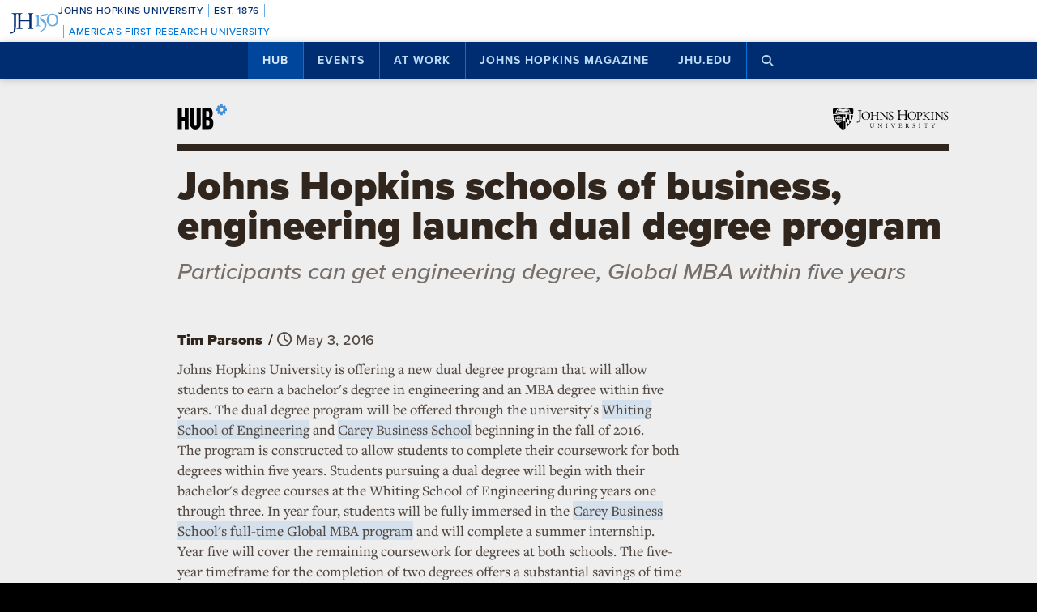

--- FILE ---
content_type: text/html; charset=utf-8
request_url: https://www.google.com/recaptcha/api2/anchor?ar=1&k=6LclNtkZAAAAANENXb4rH5E6uT1RlbUCAFvjxJYj&co=aHR0cHM6Ly9odWIuamh1LmVkdTo0NDM.&hl=en&v=PoyoqOPhxBO7pBk68S4YbpHZ&size=invisible&anchor-ms=20000&execute-ms=30000&cb=74g0yh2abp55
body_size: 48545
content:
<!DOCTYPE HTML><html dir="ltr" lang="en"><head><meta http-equiv="Content-Type" content="text/html; charset=UTF-8">
<meta http-equiv="X-UA-Compatible" content="IE=edge">
<title>reCAPTCHA</title>
<style type="text/css">
/* cyrillic-ext */
@font-face {
  font-family: 'Roboto';
  font-style: normal;
  font-weight: 400;
  font-stretch: 100%;
  src: url(//fonts.gstatic.com/s/roboto/v48/KFO7CnqEu92Fr1ME7kSn66aGLdTylUAMa3GUBHMdazTgWw.woff2) format('woff2');
  unicode-range: U+0460-052F, U+1C80-1C8A, U+20B4, U+2DE0-2DFF, U+A640-A69F, U+FE2E-FE2F;
}
/* cyrillic */
@font-face {
  font-family: 'Roboto';
  font-style: normal;
  font-weight: 400;
  font-stretch: 100%;
  src: url(//fonts.gstatic.com/s/roboto/v48/KFO7CnqEu92Fr1ME7kSn66aGLdTylUAMa3iUBHMdazTgWw.woff2) format('woff2');
  unicode-range: U+0301, U+0400-045F, U+0490-0491, U+04B0-04B1, U+2116;
}
/* greek-ext */
@font-face {
  font-family: 'Roboto';
  font-style: normal;
  font-weight: 400;
  font-stretch: 100%;
  src: url(//fonts.gstatic.com/s/roboto/v48/KFO7CnqEu92Fr1ME7kSn66aGLdTylUAMa3CUBHMdazTgWw.woff2) format('woff2');
  unicode-range: U+1F00-1FFF;
}
/* greek */
@font-face {
  font-family: 'Roboto';
  font-style: normal;
  font-weight: 400;
  font-stretch: 100%;
  src: url(//fonts.gstatic.com/s/roboto/v48/KFO7CnqEu92Fr1ME7kSn66aGLdTylUAMa3-UBHMdazTgWw.woff2) format('woff2');
  unicode-range: U+0370-0377, U+037A-037F, U+0384-038A, U+038C, U+038E-03A1, U+03A3-03FF;
}
/* math */
@font-face {
  font-family: 'Roboto';
  font-style: normal;
  font-weight: 400;
  font-stretch: 100%;
  src: url(//fonts.gstatic.com/s/roboto/v48/KFO7CnqEu92Fr1ME7kSn66aGLdTylUAMawCUBHMdazTgWw.woff2) format('woff2');
  unicode-range: U+0302-0303, U+0305, U+0307-0308, U+0310, U+0312, U+0315, U+031A, U+0326-0327, U+032C, U+032F-0330, U+0332-0333, U+0338, U+033A, U+0346, U+034D, U+0391-03A1, U+03A3-03A9, U+03B1-03C9, U+03D1, U+03D5-03D6, U+03F0-03F1, U+03F4-03F5, U+2016-2017, U+2034-2038, U+203C, U+2040, U+2043, U+2047, U+2050, U+2057, U+205F, U+2070-2071, U+2074-208E, U+2090-209C, U+20D0-20DC, U+20E1, U+20E5-20EF, U+2100-2112, U+2114-2115, U+2117-2121, U+2123-214F, U+2190, U+2192, U+2194-21AE, U+21B0-21E5, U+21F1-21F2, U+21F4-2211, U+2213-2214, U+2216-22FF, U+2308-230B, U+2310, U+2319, U+231C-2321, U+2336-237A, U+237C, U+2395, U+239B-23B7, U+23D0, U+23DC-23E1, U+2474-2475, U+25AF, U+25B3, U+25B7, U+25BD, U+25C1, U+25CA, U+25CC, U+25FB, U+266D-266F, U+27C0-27FF, U+2900-2AFF, U+2B0E-2B11, U+2B30-2B4C, U+2BFE, U+3030, U+FF5B, U+FF5D, U+1D400-1D7FF, U+1EE00-1EEFF;
}
/* symbols */
@font-face {
  font-family: 'Roboto';
  font-style: normal;
  font-weight: 400;
  font-stretch: 100%;
  src: url(//fonts.gstatic.com/s/roboto/v48/KFO7CnqEu92Fr1ME7kSn66aGLdTylUAMaxKUBHMdazTgWw.woff2) format('woff2');
  unicode-range: U+0001-000C, U+000E-001F, U+007F-009F, U+20DD-20E0, U+20E2-20E4, U+2150-218F, U+2190, U+2192, U+2194-2199, U+21AF, U+21E6-21F0, U+21F3, U+2218-2219, U+2299, U+22C4-22C6, U+2300-243F, U+2440-244A, U+2460-24FF, U+25A0-27BF, U+2800-28FF, U+2921-2922, U+2981, U+29BF, U+29EB, U+2B00-2BFF, U+4DC0-4DFF, U+FFF9-FFFB, U+10140-1018E, U+10190-1019C, U+101A0, U+101D0-101FD, U+102E0-102FB, U+10E60-10E7E, U+1D2C0-1D2D3, U+1D2E0-1D37F, U+1F000-1F0FF, U+1F100-1F1AD, U+1F1E6-1F1FF, U+1F30D-1F30F, U+1F315, U+1F31C, U+1F31E, U+1F320-1F32C, U+1F336, U+1F378, U+1F37D, U+1F382, U+1F393-1F39F, U+1F3A7-1F3A8, U+1F3AC-1F3AF, U+1F3C2, U+1F3C4-1F3C6, U+1F3CA-1F3CE, U+1F3D4-1F3E0, U+1F3ED, U+1F3F1-1F3F3, U+1F3F5-1F3F7, U+1F408, U+1F415, U+1F41F, U+1F426, U+1F43F, U+1F441-1F442, U+1F444, U+1F446-1F449, U+1F44C-1F44E, U+1F453, U+1F46A, U+1F47D, U+1F4A3, U+1F4B0, U+1F4B3, U+1F4B9, U+1F4BB, U+1F4BF, U+1F4C8-1F4CB, U+1F4D6, U+1F4DA, U+1F4DF, U+1F4E3-1F4E6, U+1F4EA-1F4ED, U+1F4F7, U+1F4F9-1F4FB, U+1F4FD-1F4FE, U+1F503, U+1F507-1F50B, U+1F50D, U+1F512-1F513, U+1F53E-1F54A, U+1F54F-1F5FA, U+1F610, U+1F650-1F67F, U+1F687, U+1F68D, U+1F691, U+1F694, U+1F698, U+1F6AD, U+1F6B2, U+1F6B9-1F6BA, U+1F6BC, U+1F6C6-1F6CF, U+1F6D3-1F6D7, U+1F6E0-1F6EA, U+1F6F0-1F6F3, U+1F6F7-1F6FC, U+1F700-1F7FF, U+1F800-1F80B, U+1F810-1F847, U+1F850-1F859, U+1F860-1F887, U+1F890-1F8AD, U+1F8B0-1F8BB, U+1F8C0-1F8C1, U+1F900-1F90B, U+1F93B, U+1F946, U+1F984, U+1F996, U+1F9E9, U+1FA00-1FA6F, U+1FA70-1FA7C, U+1FA80-1FA89, U+1FA8F-1FAC6, U+1FACE-1FADC, U+1FADF-1FAE9, U+1FAF0-1FAF8, U+1FB00-1FBFF;
}
/* vietnamese */
@font-face {
  font-family: 'Roboto';
  font-style: normal;
  font-weight: 400;
  font-stretch: 100%;
  src: url(//fonts.gstatic.com/s/roboto/v48/KFO7CnqEu92Fr1ME7kSn66aGLdTylUAMa3OUBHMdazTgWw.woff2) format('woff2');
  unicode-range: U+0102-0103, U+0110-0111, U+0128-0129, U+0168-0169, U+01A0-01A1, U+01AF-01B0, U+0300-0301, U+0303-0304, U+0308-0309, U+0323, U+0329, U+1EA0-1EF9, U+20AB;
}
/* latin-ext */
@font-face {
  font-family: 'Roboto';
  font-style: normal;
  font-weight: 400;
  font-stretch: 100%;
  src: url(//fonts.gstatic.com/s/roboto/v48/KFO7CnqEu92Fr1ME7kSn66aGLdTylUAMa3KUBHMdazTgWw.woff2) format('woff2');
  unicode-range: U+0100-02BA, U+02BD-02C5, U+02C7-02CC, U+02CE-02D7, U+02DD-02FF, U+0304, U+0308, U+0329, U+1D00-1DBF, U+1E00-1E9F, U+1EF2-1EFF, U+2020, U+20A0-20AB, U+20AD-20C0, U+2113, U+2C60-2C7F, U+A720-A7FF;
}
/* latin */
@font-face {
  font-family: 'Roboto';
  font-style: normal;
  font-weight: 400;
  font-stretch: 100%;
  src: url(//fonts.gstatic.com/s/roboto/v48/KFO7CnqEu92Fr1ME7kSn66aGLdTylUAMa3yUBHMdazQ.woff2) format('woff2');
  unicode-range: U+0000-00FF, U+0131, U+0152-0153, U+02BB-02BC, U+02C6, U+02DA, U+02DC, U+0304, U+0308, U+0329, U+2000-206F, U+20AC, U+2122, U+2191, U+2193, U+2212, U+2215, U+FEFF, U+FFFD;
}
/* cyrillic-ext */
@font-face {
  font-family: 'Roboto';
  font-style: normal;
  font-weight: 500;
  font-stretch: 100%;
  src: url(//fonts.gstatic.com/s/roboto/v48/KFO7CnqEu92Fr1ME7kSn66aGLdTylUAMa3GUBHMdazTgWw.woff2) format('woff2');
  unicode-range: U+0460-052F, U+1C80-1C8A, U+20B4, U+2DE0-2DFF, U+A640-A69F, U+FE2E-FE2F;
}
/* cyrillic */
@font-face {
  font-family: 'Roboto';
  font-style: normal;
  font-weight: 500;
  font-stretch: 100%;
  src: url(//fonts.gstatic.com/s/roboto/v48/KFO7CnqEu92Fr1ME7kSn66aGLdTylUAMa3iUBHMdazTgWw.woff2) format('woff2');
  unicode-range: U+0301, U+0400-045F, U+0490-0491, U+04B0-04B1, U+2116;
}
/* greek-ext */
@font-face {
  font-family: 'Roboto';
  font-style: normal;
  font-weight: 500;
  font-stretch: 100%;
  src: url(//fonts.gstatic.com/s/roboto/v48/KFO7CnqEu92Fr1ME7kSn66aGLdTylUAMa3CUBHMdazTgWw.woff2) format('woff2');
  unicode-range: U+1F00-1FFF;
}
/* greek */
@font-face {
  font-family: 'Roboto';
  font-style: normal;
  font-weight: 500;
  font-stretch: 100%;
  src: url(//fonts.gstatic.com/s/roboto/v48/KFO7CnqEu92Fr1ME7kSn66aGLdTylUAMa3-UBHMdazTgWw.woff2) format('woff2');
  unicode-range: U+0370-0377, U+037A-037F, U+0384-038A, U+038C, U+038E-03A1, U+03A3-03FF;
}
/* math */
@font-face {
  font-family: 'Roboto';
  font-style: normal;
  font-weight: 500;
  font-stretch: 100%;
  src: url(//fonts.gstatic.com/s/roboto/v48/KFO7CnqEu92Fr1ME7kSn66aGLdTylUAMawCUBHMdazTgWw.woff2) format('woff2');
  unicode-range: U+0302-0303, U+0305, U+0307-0308, U+0310, U+0312, U+0315, U+031A, U+0326-0327, U+032C, U+032F-0330, U+0332-0333, U+0338, U+033A, U+0346, U+034D, U+0391-03A1, U+03A3-03A9, U+03B1-03C9, U+03D1, U+03D5-03D6, U+03F0-03F1, U+03F4-03F5, U+2016-2017, U+2034-2038, U+203C, U+2040, U+2043, U+2047, U+2050, U+2057, U+205F, U+2070-2071, U+2074-208E, U+2090-209C, U+20D0-20DC, U+20E1, U+20E5-20EF, U+2100-2112, U+2114-2115, U+2117-2121, U+2123-214F, U+2190, U+2192, U+2194-21AE, U+21B0-21E5, U+21F1-21F2, U+21F4-2211, U+2213-2214, U+2216-22FF, U+2308-230B, U+2310, U+2319, U+231C-2321, U+2336-237A, U+237C, U+2395, U+239B-23B7, U+23D0, U+23DC-23E1, U+2474-2475, U+25AF, U+25B3, U+25B7, U+25BD, U+25C1, U+25CA, U+25CC, U+25FB, U+266D-266F, U+27C0-27FF, U+2900-2AFF, U+2B0E-2B11, U+2B30-2B4C, U+2BFE, U+3030, U+FF5B, U+FF5D, U+1D400-1D7FF, U+1EE00-1EEFF;
}
/* symbols */
@font-face {
  font-family: 'Roboto';
  font-style: normal;
  font-weight: 500;
  font-stretch: 100%;
  src: url(//fonts.gstatic.com/s/roboto/v48/KFO7CnqEu92Fr1ME7kSn66aGLdTylUAMaxKUBHMdazTgWw.woff2) format('woff2');
  unicode-range: U+0001-000C, U+000E-001F, U+007F-009F, U+20DD-20E0, U+20E2-20E4, U+2150-218F, U+2190, U+2192, U+2194-2199, U+21AF, U+21E6-21F0, U+21F3, U+2218-2219, U+2299, U+22C4-22C6, U+2300-243F, U+2440-244A, U+2460-24FF, U+25A0-27BF, U+2800-28FF, U+2921-2922, U+2981, U+29BF, U+29EB, U+2B00-2BFF, U+4DC0-4DFF, U+FFF9-FFFB, U+10140-1018E, U+10190-1019C, U+101A0, U+101D0-101FD, U+102E0-102FB, U+10E60-10E7E, U+1D2C0-1D2D3, U+1D2E0-1D37F, U+1F000-1F0FF, U+1F100-1F1AD, U+1F1E6-1F1FF, U+1F30D-1F30F, U+1F315, U+1F31C, U+1F31E, U+1F320-1F32C, U+1F336, U+1F378, U+1F37D, U+1F382, U+1F393-1F39F, U+1F3A7-1F3A8, U+1F3AC-1F3AF, U+1F3C2, U+1F3C4-1F3C6, U+1F3CA-1F3CE, U+1F3D4-1F3E0, U+1F3ED, U+1F3F1-1F3F3, U+1F3F5-1F3F7, U+1F408, U+1F415, U+1F41F, U+1F426, U+1F43F, U+1F441-1F442, U+1F444, U+1F446-1F449, U+1F44C-1F44E, U+1F453, U+1F46A, U+1F47D, U+1F4A3, U+1F4B0, U+1F4B3, U+1F4B9, U+1F4BB, U+1F4BF, U+1F4C8-1F4CB, U+1F4D6, U+1F4DA, U+1F4DF, U+1F4E3-1F4E6, U+1F4EA-1F4ED, U+1F4F7, U+1F4F9-1F4FB, U+1F4FD-1F4FE, U+1F503, U+1F507-1F50B, U+1F50D, U+1F512-1F513, U+1F53E-1F54A, U+1F54F-1F5FA, U+1F610, U+1F650-1F67F, U+1F687, U+1F68D, U+1F691, U+1F694, U+1F698, U+1F6AD, U+1F6B2, U+1F6B9-1F6BA, U+1F6BC, U+1F6C6-1F6CF, U+1F6D3-1F6D7, U+1F6E0-1F6EA, U+1F6F0-1F6F3, U+1F6F7-1F6FC, U+1F700-1F7FF, U+1F800-1F80B, U+1F810-1F847, U+1F850-1F859, U+1F860-1F887, U+1F890-1F8AD, U+1F8B0-1F8BB, U+1F8C0-1F8C1, U+1F900-1F90B, U+1F93B, U+1F946, U+1F984, U+1F996, U+1F9E9, U+1FA00-1FA6F, U+1FA70-1FA7C, U+1FA80-1FA89, U+1FA8F-1FAC6, U+1FACE-1FADC, U+1FADF-1FAE9, U+1FAF0-1FAF8, U+1FB00-1FBFF;
}
/* vietnamese */
@font-face {
  font-family: 'Roboto';
  font-style: normal;
  font-weight: 500;
  font-stretch: 100%;
  src: url(//fonts.gstatic.com/s/roboto/v48/KFO7CnqEu92Fr1ME7kSn66aGLdTylUAMa3OUBHMdazTgWw.woff2) format('woff2');
  unicode-range: U+0102-0103, U+0110-0111, U+0128-0129, U+0168-0169, U+01A0-01A1, U+01AF-01B0, U+0300-0301, U+0303-0304, U+0308-0309, U+0323, U+0329, U+1EA0-1EF9, U+20AB;
}
/* latin-ext */
@font-face {
  font-family: 'Roboto';
  font-style: normal;
  font-weight: 500;
  font-stretch: 100%;
  src: url(//fonts.gstatic.com/s/roboto/v48/KFO7CnqEu92Fr1ME7kSn66aGLdTylUAMa3KUBHMdazTgWw.woff2) format('woff2');
  unicode-range: U+0100-02BA, U+02BD-02C5, U+02C7-02CC, U+02CE-02D7, U+02DD-02FF, U+0304, U+0308, U+0329, U+1D00-1DBF, U+1E00-1E9F, U+1EF2-1EFF, U+2020, U+20A0-20AB, U+20AD-20C0, U+2113, U+2C60-2C7F, U+A720-A7FF;
}
/* latin */
@font-face {
  font-family: 'Roboto';
  font-style: normal;
  font-weight: 500;
  font-stretch: 100%;
  src: url(//fonts.gstatic.com/s/roboto/v48/KFO7CnqEu92Fr1ME7kSn66aGLdTylUAMa3yUBHMdazQ.woff2) format('woff2');
  unicode-range: U+0000-00FF, U+0131, U+0152-0153, U+02BB-02BC, U+02C6, U+02DA, U+02DC, U+0304, U+0308, U+0329, U+2000-206F, U+20AC, U+2122, U+2191, U+2193, U+2212, U+2215, U+FEFF, U+FFFD;
}
/* cyrillic-ext */
@font-face {
  font-family: 'Roboto';
  font-style: normal;
  font-weight: 900;
  font-stretch: 100%;
  src: url(//fonts.gstatic.com/s/roboto/v48/KFO7CnqEu92Fr1ME7kSn66aGLdTylUAMa3GUBHMdazTgWw.woff2) format('woff2');
  unicode-range: U+0460-052F, U+1C80-1C8A, U+20B4, U+2DE0-2DFF, U+A640-A69F, U+FE2E-FE2F;
}
/* cyrillic */
@font-face {
  font-family: 'Roboto';
  font-style: normal;
  font-weight: 900;
  font-stretch: 100%;
  src: url(//fonts.gstatic.com/s/roboto/v48/KFO7CnqEu92Fr1ME7kSn66aGLdTylUAMa3iUBHMdazTgWw.woff2) format('woff2');
  unicode-range: U+0301, U+0400-045F, U+0490-0491, U+04B0-04B1, U+2116;
}
/* greek-ext */
@font-face {
  font-family: 'Roboto';
  font-style: normal;
  font-weight: 900;
  font-stretch: 100%;
  src: url(//fonts.gstatic.com/s/roboto/v48/KFO7CnqEu92Fr1ME7kSn66aGLdTylUAMa3CUBHMdazTgWw.woff2) format('woff2');
  unicode-range: U+1F00-1FFF;
}
/* greek */
@font-face {
  font-family: 'Roboto';
  font-style: normal;
  font-weight: 900;
  font-stretch: 100%;
  src: url(//fonts.gstatic.com/s/roboto/v48/KFO7CnqEu92Fr1ME7kSn66aGLdTylUAMa3-UBHMdazTgWw.woff2) format('woff2');
  unicode-range: U+0370-0377, U+037A-037F, U+0384-038A, U+038C, U+038E-03A1, U+03A3-03FF;
}
/* math */
@font-face {
  font-family: 'Roboto';
  font-style: normal;
  font-weight: 900;
  font-stretch: 100%;
  src: url(//fonts.gstatic.com/s/roboto/v48/KFO7CnqEu92Fr1ME7kSn66aGLdTylUAMawCUBHMdazTgWw.woff2) format('woff2');
  unicode-range: U+0302-0303, U+0305, U+0307-0308, U+0310, U+0312, U+0315, U+031A, U+0326-0327, U+032C, U+032F-0330, U+0332-0333, U+0338, U+033A, U+0346, U+034D, U+0391-03A1, U+03A3-03A9, U+03B1-03C9, U+03D1, U+03D5-03D6, U+03F0-03F1, U+03F4-03F5, U+2016-2017, U+2034-2038, U+203C, U+2040, U+2043, U+2047, U+2050, U+2057, U+205F, U+2070-2071, U+2074-208E, U+2090-209C, U+20D0-20DC, U+20E1, U+20E5-20EF, U+2100-2112, U+2114-2115, U+2117-2121, U+2123-214F, U+2190, U+2192, U+2194-21AE, U+21B0-21E5, U+21F1-21F2, U+21F4-2211, U+2213-2214, U+2216-22FF, U+2308-230B, U+2310, U+2319, U+231C-2321, U+2336-237A, U+237C, U+2395, U+239B-23B7, U+23D0, U+23DC-23E1, U+2474-2475, U+25AF, U+25B3, U+25B7, U+25BD, U+25C1, U+25CA, U+25CC, U+25FB, U+266D-266F, U+27C0-27FF, U+2900-2AFF, U+2B0E-2B11, U+2B30-2B4C, U+2BFE, U+3030, U+FF5B, U+FF5D, U+1D400-1D7FF, U+1EE00-1EEFF;
}
/* symbols */
@font-face {
  font-family: 'Roboto';
  font-style: normal;
  font-weight: 900;
  font-stretch: 100%;
  src: url(//fonts.gstatic.com/s/roboto/v48/KFO7CnqEu92Fr1ME7kSn66aGLdTylUAMaxKUBHMdazTgWw.woff2) format('woff2');
  unicode-range: U+0001-000C, U+000E-001F, U+007F-009F, U+20DD-20E0, U+20E2-20E4, U+2150-218F, U+2190, U+2192, U+2194-2199, U+21AF, U+21E6-21F0, U+21F3, U+2218-2219, U+2299, U+22C4-22C6, U+2300-243F, U+2440-244A, U+2460-24FF, U+25A0-27BF, U+2800-28FF, U+2921-2922, U+2981, U+29BF, U+29EB, U+2B00-2BFF, U+4DC0-4DFF, U+FFF9-FFFB, U+10140-1018E, U+10190-1019C, U+101A0, U+101D0-101FD, U+102E0-102FB, U+10E60-10E7E, U+1D2C0-1D2D3, U+1D2E0-1D37F, U+1F000-1F0FF, U+1F100-1F1AD, U+1F1E6-1F1FF, U+1F30D-1F30F, U+1F315, U+1F31C, U+1F31E, U+1F320-1F32C, U+1F336, U+1F378, U+1F37D, U+1F382, U+1F393-1F39F, U+1F3A7-1F3A8, U+1F3AC-1F3AF, U+1F3C2, U+1F3C4-1F3C6, U+1F3CA-1F3CE, U+1F3D4-1F3E0, U+1F3ED, U+1F3F1-1F3F3, U+1F3F5-1F3F7, U+1F408, U+1F415, U+1F41F, U+1F426, U+1F43F, U+1F441-1F442, U+1F444, U+1F446-1F449, U+1F44C-1F44E, U+1F453, U+1F46A, U+1F47D, U+1F4A3, U+1F4B0, U+1F4B3, U+1F4B9, U+1F4BB, U+1F4BF, U+1F4C8-1F4CB, U+1F4D6, U+1F4DA, U+1F4DF, U+1F4E3-1F4E6, U+1F4EA-1F4ED, U+1F4F7, U+1F4F9-1F4FB, U+1F4FD-1F4FE, U+1F503, U+1F507-1F50B, U+1F50D, U+1F512-1F513, U+1F53E-1F54A, U+1F54F-1F5FA, U+1F610, U+1F650-1F67F, U+1F687, U+1F68D, U+1F691, U+1F694, U+1F698, U+1F6AD, U+1F6B2, U+1F6B9-1F6BA, U+1F6BC, U+1F6C6-1F6CF, U+1F6D3-1F6D7, U+1F6E0-1F6EA, U+1F6F0-1F6F3, U+1F6F7-1F6FC, U+1F700-1F7FF, U+1F800-1F80B, U+1F810-1F847, U+1F850-1F859, U+1F860-1F887, U+1F890-1F8AD, U+1F8B0-1F8BB, U+1F8C0-1F8C1, U+1F900-1F90B, U+1F93B, U+1F946, U+1F984, U+1F996, U+1F9E9, U+1FA00-1FA6F, U+1FA70-1FA7C, U+1FA80-1FA89, U+1FA8F-1FAC6, U+1FACE-1FADC, U+1FADF-1FAE9, U+1FAF0-1FAF8, U+1FB00-1FBFF;
}
/* vietnamese */
@font-face {
  font-family: 'Roboto';
  font-style: normal;
  font-weight: 900;
  font-stretch: 100%;
  src: url(//fonts.gstatic.com/s/roboto/v48/KFO7CnqEu92Fr1ME7kSn66aGLdTylUAMa3OUBHMdazTgWw.woff2) format('woff2');
  unicode-range: U+0102-0103, U+0110-0111, U+0128-0129, U+0168-0169, U+01A0-01A1, U+01AF-01B0, U+0300-0301, U+0303-0304, U+0308-0309, U+0323, U+0329, U+1EA0-1EF9, U+20AB;
}
/* latin-ext */
@font-face {
  font-family: 'Roboto';
  font-style: normal;
  font-weight: 900;
  font-stretch: 100%;
  src: url(//fonts.gstatic.com/s/roboto/v48/KFO7CnqEu92Fr1ME7kSn66aGLdTylUAMa3KUBHMdazTgWw.woff2) format('woff2');
  unicode-range: U+0100-02BA, U+02BD-02C5, U+02C7-02CC, U+02CE-02D7, U+02DD-02FF, U+0304, U+0308, U+0329, U+1D00-1DBF, U+1E00-1E9F, U+1EF2-1EFF, U+2020, U+20A0-20AB, U+20AD-20C0, U+2113, U+2C60-2C7F, U+A720-A7FF;
}
/* latin */
@font-face {
  font-family: 'Roboto';
  font-style: normal;
  font-weight: 900;
  font-stretch: 100%;
  src: url(//fonts.gstatic.com/s/roboto/v48/KFO7CnqEu92Fr1ME7kSn66aGLdTylUAMa3yUBHMdazQ.woff2) format('woff2');
  unicode-range: U+0000-00FF, U+0131, U+0152-0153, U+02BB-02BC, U+02C6, U+02DA, U+02DC, U+0304, U+0308, U+0329, U+2000-206F, U+20AC, U+2122, U+2191, U+2193, U+2212, U+2215, U+FEFF, U+FFFD;
}

</style>
<link rel="stylesheet" type="text/css" href="https://www.gstatic.com/recaptcha/releases/PoyoqOPhxBO7pBk68S4YbpHZ/styles__ltr.css">
<script nonce="DXqCkxctm-4jPo0QRy4Jxg" type="text/javascript">window['__recaptcha_api'] = 'https://www.google.com/recaptcha/api2/';</script>
<script type="text/javascript" src="https://www.gstatic.com/recaptcha/releases/PoyoqOPhxBO7pBk68S4YbpHZ/recaptcha__en.js" nonce="DXqCkxctm-4jPo0QRy4Jxg">
      
    </script></head>
<body><div id="rc-anchor-alert" class="rc-anchor-alert"></div>
<input type="hidden" id="recaptcha-token" value="[base64]">
<script type="text/javascript" nonce="DXqCkxctm-4jPo0QRy4Jxg">
      recaptcha.anchor.Main.init("[\x22ainput\x22,[\x22bgdata\x22,\x22\x22,\[base64]/[base64]/UltIKytdPWE6KGE8MjA0OD9SW0grK109YT4+NnwxOTI6KChhJjY0NTEyKT09NTUyOTYmJnErMTxoLmxlbmd0aCYmKGguY2hhckNvZGVBdChxKzEpJjY0NTEyKT09NTYzMjA/[base64]/MjU1OlI/[base64]/[base64]/[base64]/[base64]/[base64]/[base64]/[base64]/[base64]/[base64]/[base64]\x22,\[base64]\\u003d\\u003d\x22,\x22YMK1McKHwrfCo8KDOxDCoCVew6jDkcKHwqHDu8Kmwpctw608wqTDkMOsw7rDkcKLN8K7XjDDosKjEcKCWm/Dh8KwIU7CisOLSEDCgMKlRsOMdMOBwp8uw6oawp1RwqnDrzrCoMOVWMKMw5nDpAfDjQQgBwTCjUEeS3PDujbCnVjDrD3DusKNw7dhw5TCosOEwogRw7Y7UlctwpYlKsOndMOmNMKTwpEMw6Y5w6DCmSnDgMK0QMKGw6DCpcOTw59OWmDCvC/Cv8O+wp/DhTkRYg1FwoFNJMKNw7RUQsOgwqlFwr5JX8OtMRVMwq/DnsKEIMOfw75XaTzCvx7Chy/Cgm8NaBHCtX7Du8OgcVYKw7V4wpvCjkVtSQY7VsKOOA3CgMO2a8OAwpFnY8OWw4ojw5/[base64]/CvjpJwqLDuyRIU8KLwpdgRsOpw77DllnDmcOPwrXDumhdNibDpcK8K1HDgFJHKRzDksOmwoPDvcOBwrPCqBTCpsKEJhfClsKPwporw6vDpm5Zw5UeEcKtbsKjwrzDrMKyZk1Dw4/DhwY3SiJyQ8KMw5pDTsObwrPCiWXDkQt8UcO0BhfChMOdworDpsKXwo3DuUtlQRgiex9nFsKHw7ZHTF3DqMKADcKMSyTCgyjCvyTCh8Oaw7DCuifDisKjwqPCoMOrEMOXM8OWHFHCp10Hc8K2w77DmMKywpHDi8Kvw6F9woZxw4DDhcKdfMKKwp/CknTCusKIQFPDg8O0wpk3Jg7CqMKeMsO7OMKjw6PCr8KEWgvCr3LCksKfw5kvwoR3w5tJVFsrGCNswpTCozTDqgtrdCpAw60tYQAcH8O9N3Z9w7YkMAoYwqYnX8KBfsK6fiXDhlnDlMKTw63Dj33CocOjMC42E1vCgcKnw77DncKmXcOHGcOCw7DCp3/DpMKEDGnCpsK8D8OMwrTDgsOdcRLChCXDh1PDuMOSVMOedsOfaMOQwpclJsOTwr/CjcO9cTfCnA0LwrfCnGAhwpJUw6/Ds8KAw6IMP8O2wpHDuHbDrm7DocK2MktbecOpw5LDvcKICWVtw5zCk8KdwqZmL8Oww6HDvUhcw5DDsxc6wrrDlyo2woB9A8K2wos0w5lldcOLe2jChhFdd8K7wr7CkcOAw7rClMO1w6VAXC/CjMObwrfCgzttUMOGw6ZcXcOZw5ZyZMOHw5LDoQp8w41kwprCiS98YcOWwr3DjsOoM8KZwqHDlMK6fsO8wqrChyF1ATYpeBPCiMOKw4FkNMOQITFsw4fDmV/Dl0vDkU4BRMK3w7QDcsKawrU9w5XDuMO9D2rDi8KzeUHDoFzCt8KcP8O2w7rCvWwhw5nCqsObw6/DsMKOwqTCikU1MMOFIRJmw6jCnsKkwo7DlcOkwrzDq8KHw4Ylw699S8KPw6TCuQclcEoKw7chScKawpbCpMKUw7dswo7CjcOiRMOiwqvClcO5Z3bDnsK2wr4aw5QRwphsYUYgwp9bC1kQCsKUR1bDhnsPCWQ7worDncKFeMOgRcOFw5Uww75Qw5rCkcKCwp/CnMKiDyrDlnrDvTF8fjXClcO6wqUmEgViw6XCsm93wpHCocKEAsOhwow0wqN4woxgw41wwoPDhFbClG/[base64]/ClsOBMsO5YcOcw7HCjcKxwr7DjBfCscOcw4/DiMKeHWY7wrbCt8KuwqrDjDE7w7zDt8K5woPCvgEvwrlBE8KnTB/DvMK4w5wRZMOlO0HDoXxlKGhoecKGw7BELivDq2PCmwBAZUwgaTrDncOiwqjDoXDCrgkrcS4lwociUlAbwrXCgcKtwp9Hw5BRw7nDlsO+wokfw5lYwoLDqQ/[base64]/DhMO/woXCtRTDqzjCisKmwpvCvsO7ccOKwrPCrMO1SlfCnUvDmxPDp8Oawo9kwp/[base64]/wp1tIyXDtsOxKyPDosKlFMKZwoDDlD4nTcKAwoZlwrk4w6FGwrJYCGHDnRLDi8KdGcOqw6k4TcKAwpjCpcOJwrYGwoACYi88wqDDlMOAMCNzRiXCl8OGw48fw7IecFcnw57CqsOywovCiELDvMKtwr8JN8OCaE5zCwEnw43DjlHCk8O/[base64]/Dt8O+asKCw7TDslLDq2rDgMO9ZMKWHcKyDCVtw4DDqmfCsMOXFMOBc8KRIgsWQsOLGcOAdBXDsQ92RsK4w5nDmsOew5zCg0ksw6Mbw6oGw7t/wpDCkzTDvG4Xw7PDoiHCj8OsUgsiwpJcw74JwqMxHsKsw640HsK7wozCtsKuXsO6LS9aw6bCm8K+JTpcPGjCusKXwonChirDrTjCvcKCEA/[base64]/bmRHwo7DiUQwEsK+dsOGwrrDn8O+HcKsw7HDh0jCp8KaLW4fQhg6VnbDoD3DssKcJ8KVBMOVQWbDtGkVYhUIB8Ogw6lyw5DDhQgDJHJ4M8O/woxEBUVDVWhMw7BVwoQPL2VXIMKDw6l4w7o6b3tCOg5GdQrDq8KIFH4Uw67CmMKsK8KiF3vDj0PCiz8YDSDDo8KHUcK5e8OOw7/DgnDDoi5Qw6HDsCXCscK3wpYqdMO3wqxEwqMKw6LDtsOhw6LDnsKyY8OvKBIEOsKMZVglfsO9w5zDnjLCs8O7wpjCk8ONJj7Cq1QUQMO6FwHCl8O9esOpZn7DvsOGfMOZIcKmwoPDo0Ehw4IywpfDtsOGwpM3SAzDmsK1w5wSDDF+woI2IMOiBFfDusO/fAF4w4/Cvw83JMOAJ3HDscOZw6PCry3CiE3CsMOFw7bCmUopGsOrOXjCsjfDmMKiw7YrwrzCucOEwqYSAXHDmhUFwqADD8Oma3RUQMK1wqNNdcOywr/CoMO4C1nDuMKDw4/CpQTDqcOBw4/DhcKUw5k3wpJab0EOw4LCuQhYNsKOwr7CtcK5b8K7w4/DksKQw5RtZHg4CMKfO8OFwotZfcOgBsOlMMOww4HDjFTCqGLDh8Khw6nCg8Ofwq8hQMOmwrTCjgQ8HmrCjmILwqY/wpMbw5vChwvDrMKBw5jDt1JQw7jCisONPz/CucOmw754wozChht2w71pwrMcwq81wozDm8KpS8KzwoEnwpldHcK/AcOZdR3Ch33DosKqfMKgU8KuwpFUwqxsO8Ojwr0JwrxNwpYTKsKYw5nClMOXdX8/w7c1wqLDoMOEYMO3w7vCm8OTwoACw7rCl8Kaw6TDh8KvJSonw7Zpw74xWzJKw4obPcOIP8OJw5pFwpdAwoPCkcKPwqV/dMKUwr3DrsKGPkPCrMK0azRSw7BlOkzCtcOMGMOmwqbDkMKMw5/DgCAGw4TCkcKjwoVRw4TCriDCo8Oswo/ChcK7wos7GB3CmE1uaMOGeMK0XsKgFcOYYsOzw7puDyfDuMKBNsO2Qjd1L8Kiw6gZw43CkMK1wrUQw53DscO5w5/[base64]/DkFp9w7lgLXPDocK1O8OXw4TDrwBSZAt2VsK7Y8K/FRHCq8OyAsKLw4RZWsKGwo9afsKkwqg0cFjDjsOTw5PCi8OBw7QzUgEUwoDDh08UTH/Ct30/wpttw6PDil9SwpYGDAlaw4k6wrfDvcKcwoDDmwhKwr4/C8Kgwr8+BMKCw6fCv8OoScK8w6FreFwIwqrDlsO3bhzDr8Kww45ww4nDkkEwwoFuaMK/woLCq8KkAcK6PCrCpydKfX3ChsKtIXTDp3nCoMK9wofDtMKsw7dOVCjCh1LCvkQCwqpoScOaCsKIC3PCr8KMwoJAwopncUfCj3jCrcKaOTxEOggLBFLCqsKBwqEAw6rChcOOwpsqWnorPVxLTsKgNcKfw7BJR8OXw6xNwrgWw4XDqSbDkizCoMKYYVgkw7nCjyhrw5/DmMKFw6Qqw6gbMMKDwrsPKsK5w7s8w7rDksOKAsK+w6PDgsOUasKWDcKrecOCGwTDpQLDuxBvw7/CqQNHAGPCusOlLMOxw6lmwrAeVMOEwqDDrsKbOQ3CvXZ0w73DrBXDpVguw7UEw7bCjmErbAohw6nDvkJDwrLDmsK8w5IgwpY3w6rCvcKaQCRiDCXDo1NqWcO/CMOWahDCvMKgR3JWw5HDgcOPw5vCt1XDv8KNY3AcwpVRwrfCrmTDmsO/wpnCjsKfwqPCpMKXwrVtZcK4KVRNwpsTc1BPw5Bnw63CrsOUw75lKMK2ccKDNMKYERfCvUfDiUIow7nCrsOhTlEnGELDpSwYB2nCjMOCY1fDsQHDuVvCvGghw5llWh3CvsOFa8KFw5zCmMK7w7vCthJ9DMKsVjnDsMK7w6/CiBbCigbCgMOzZcOCbsKYw7pdw7zDqzhII1tew4pOwpRMAGd9fUJaw7Eaw7lJw67DolgGKVvCq8KFwrhZw7o1w4LCtsOtwrbDosKZFMOachkpw6Jawp1nw7QLw5gAw5rDnRPClGzCuMO6w4FMLU5Wwp3DscK/WMOveU9kwqkcI15VEsOnPAJGdsKJJsK5w4HCisKCXDzDlsKtGBIfSFpfwq/ChC7ClgfDuEQtesKNZSfCjB9aTcK7DsOPHsOtwr7ChMKcLU0iwqDDk8OMw70rA0xTWzXCkAFmw6HCocK4XGPCk2RADCfDpFPDhMOdYQx9PAjDllprw4QEwp7Dm8OmwpbDoknDvMKZCcKkw7XClR4DwqrCpm/CuUE5V3fDmghsw7AHHsOyw4Ylw7h7w7INw7gjw5ZqA8Ktw74+w4/DpiEhDXXCjcKifcKlBsOJw4FAMMOYYTDDvW0WwrTCjB/[base64]/[base64]/w6FZZj8bw6QkWlEeccO9UEgowpLDqDVowrNrFsKWMi4eIsOMw7XDlMOHwpPDgMOVUcOVwpBadcKbw4rCpcOAwrjDgBcTCEfDnXk5w4LCi2/DjG0ZwqIGbcOpwpnDu8OQw7nCvcOSEl/DvSI6w7zDisOgK8OOwq0Sw7HDmVjDgiPDmE7Cj112ZsOTUxzDuixwworCnlIjw7RMw4IqF2fDo8OtAMK/TcKPEsO1c8KPcMO+AiBOAMK7UsKqbV5Mw5DCqlfCjGvCqB/CjB/Dg087w6BuBsOBEFAhw4LDkzgsV13Cgl1vwqPCkGDCkcKFw57CpRsow7XCpF0dwpvCmMKzwrHDksO1aWPDmsKGJxkzwocuwoxEwqXDjXLCtSDDh3RnWMK8w5BXcMKMwrM0XQHDpsOXMgVLNcKIw4rDvz7CtS5NAXFww5HCucOWecKfw41nwpZ+wrYOw7wmUsKaw6/Dk8OdcybDsMOPwoTCgsKjGE7CqcOPwovCvEzCnDrDhsKgXAIFH8K3w5BGw43CsULDn8OOPcK/XwXDo2vDgcKxDcKYC04Dw4QXbcKPwr4ODMOTKhcNwqLClcOrwpRcwow6R2zDgm8gwoLDosKKwrHDnsKhwpxbAh/[base64]/[base64]/CjX97cm9Zw75oZxXClcK3IUF2F1Frw6tVw57DlcOnIh/CtMOYM1TDrMO+w53CpQfDt8K+McK/LcKtwrliw5d3w7vDiXjCpTHCsMOVw6BbRzJuB8KWwpHCgE/DksKtIWnDvmI2wpvCvsOcw5UzwpjCsMOrwofDpgvDilobSW3CqSY5S8KnU8Ocw7E0asKODMOPDEIBwqzCn8KjaA3ChcOPwrZlClnDgcOCw7h1wrArMcO1A8OMIQzCrVdbaMOdwrXDuhRYXMO1QcOOw4w3H8OdwpBWRSwpwrEjQl/[base64]/DvcOmwrvDhhZQM17Cq8K+eMK4w4NIwq/[base64]/DlcKPT8Krw5BzNzzCsHYsRz7DllFGTsOFPcK1fQvCk3rDhgnCl2jDnEfCoMOOV11ww73Di8OHIXrDtsKgZcOPwpVswrrDlsOXwpjCqMOew7XCscO4DMK3a3XDqcK5UncJw6zCmyjCkMK7McK5wrF4wrjCq8OKwqcHwq/ClGYrF8Ovw6c7JncEVUIxRG88RcOLw6R6b0PDhWbCtAccGXzCosOQw6xlalZHwqMHSkNYMyl2w75ew7hZwokYwpnCoB7Dh2nChU7Cvj3DjxF6Fi1GSXTCkklPAMOVw4zDsj3CqMO4Q8OXO8KCw43CsMOca8KKw7xgw4HDkg/[base64]/CtsKaEE0dwr/[base64]/DvMODT8KZU8KJMsKbw4zDmn3CpsOwwrnDrMKzGktKw5LCmcOqwonCkxp/ZMONwrLCmgsBw7/CusKkw7nCusOrwqTDhsKeN8OrwrrDkULDtj/CgRFSw4sOwq3Dvhxyw4TDpsKlwrDDokphQGhcJMKoe8OhQcKRT8KARiJ1wqZWw5QzwrJrAFXDtTZ7YMKPL8OAw5h2wpjCq8Kmdk/DpG15w7kxwqDCtG1Wwp1Nwr01CGfDowVMAFYPw6XDscOZScKIanHCrcOWwpdmw5zDusOBL8K/wrlVw7YRYG8Two1ZOHnCiw7CkijDoEnDrBrDvURVw7vCvQzDi8Oyw5HClArChsOVTipYwpNww4kmwrzDosOXciILwroUwp5EWsKTRMORf8OwRCpBZsK3LxPDrcOQQcKIeRxTwrfDrsOyw5vDkcKJMEc+w788NyvDrmvDkcO/F8KzwqPDoRjCgsOrw6t+wqIMwohFw6dAwrXCqldxw4tONA5EwoPDgcKYw5HCg8K5wrbChMKMw44XZ2YzUcKuw7EQMn91AzxmNFzCicKrwrUFAMKlwphuWcKebxPDjx3DtsKrwr3DslYYw5HDow9SAcKEw5fDiAA8G8ODX2zDtcKIwq/DiMK4O8OcXsOAwobCkT/DqyRCNTLDsMKcU8KtwrnCg1PDiMK7w5V7w6bCrBLDuGXCucOrfcO4wpYvPsOXwo3DisKMw7MCwo3CuFLClCZJYiBjCUBAPsObciDClSjDkcKTw7vDjcOCwrgmwqrCqlE3wooCw6XDisKGV0gxAsKJI8KCf8OSwrHDj8Otw6TCi2bClgxnAcKsAMKiTMOEEsO/w4fDhHMKwq/CqG1gw4sYw68DwpvDscKXwqTDnFnDtxTDgcOJC2zDugvDgcKQcG5kwrB9w4/[base64]/[base64]/CrMOFH1DDiMKpC8KHw53DnDZ5EhkYwpt6XsKmwrnCoAtINMK+eBLDisOmwpl7w4pmGsOJFE/DoUfChn03w6MYwonCuMKOw67DhlkPPHJIcsO0B8OZCcOjw4nDmwdqw7zCtcK1fWgmVcOIHcKbwojDvMKlNB3Cu8Kww6ISw6YzW3/DosKhcyHCnzFrw67Cq8OzeMKrwrHDgGMOw5HCksKTLsO+ccOewpYNd1TCoyNocWBlwrbCiwYlPMK2w7DCjBvDtMO5wq9pCVjDqDzDmcOTwqotPAFRw5Q4R0zDuwrCksK4Di4Ww5XCvR0vTgIOd2FhYArDlGRDw5A/w6wcNMKZw5N9WsOudMKYwqA5w7sSezFGw6PDnXZnw61VWMOGwp8awqLDgXbCmxcCXcO0w4ERw6FtAsKRwpnDuRDDkjLClMKAw4DDs1hFHjBCwq7DkT8Xw6TCnTHCrlvCjwkNwqZHZ8Kiw6Elwrt4w7I9AMKBw7DCgMOUw6hNTwTDtsOuIwUuKsKpcsKzAS/DpsKgKcKgLgAufcKMaT7CnsO+w77Dn8OzCgrDtsO2w7TDssKfDzUTwo7Ci0rCnWwfw6cLMMKwwrEdwrESesKwwpXCnwTCoQclwpvCj8K2ByDDpcK1w5AyDsKsGCHDpxzDt8Ogw7fDsxrCoMK0dSTDhBbDhz4oVMKzw6YKw786w6sXwoZzwqx/[base64]/Ds8Kcw7wTwrrDvMKiXMOLwpdsJsO4w4YJI1zCpXpww5Uew4gFw7o7wo3CgsOVOlzCjUXDlQ/CtxPCncKDwpDCt8OeXsOwWcOhZXZBw5hpw7/DlmzDtMO/JsOCwrxew6HDji9FFxjCkyzChCRiwrbDrB8mDRrDs8KbXj5gw65wEMKoNHXCsjpXbcOvw61fw5TDmcKZaA3DtcOywpF7LsOaVhTDkRYDwoJ9w7FbT00/wq3CjsKiw51jX3lvTR3Cq8KndsKQfMOdwrVzMTlZw5FFw5HCiEsAw4HDgcKfd8O9IcKIYcKHZ1TCk2R8bkvDosK1wqo0HMO5w6bDnsK+dWrCqifDlsKYEMKjwpcNwozCr8Ofw5/Dp8KfZsOEw6rCvnQBccOdwoDCu8O8NkjDjm8BB8OiDTNpw6jDosOEWHrDhik9acOVwohfRS9GVAjCgsK6w4JWXMOIcl/[base64]/wpHDhcKnBsOkw6/Cv8KNasKEJ2fCsDHDgxolCMOnw4/DpMOdw6FwwoEWL8KZwotFJgTDsjhsDcKAKcKzXzwCw4RWB8OJA8KSw5HCsMKLwrpoThPCqcOowqjCvDDCvSvDjcOHS8KLwozCmzrDqTzDi0LCoFwGw6UZZsOww5/CvMOYw4NnwpjCocOtMgpiwqIuQsOPLjtAwoscwr/CpQBQakzCgjbCmcKZw4FDfcOBwr01w70xw6fDmcKAH3J3wrPDsEIYdsK2F8O6K8OLwrfCrng9asKTwo7Cs8OIHGNgw7rDlsORwpdoNcOSwovCmmAGQ1bDjxjDicOlw5Qzw5TDtMK1wrXDpTTDmWnCghTDrcOpwqcWw6RBfMK3wqxZEw49aMOiA1FjK8KIwr9Mw4/CjibDvUzDjFTDo8Klwo3CoE7DrcKIwqvDj0DDjcOpw4LCjyMLw58gw71Sw6EvVSYmIcKRw44NwrjDhsOhwr/DjsKlYTfClcOvZx8tXMK3dcOpdcK7w4ZBNcKLwpQRDB7DucKYwprCmXVJwoHDsjTCmDvCrTARNVx0wqDClG7CnsKid8Omwo4fLMKULsOfwrPCkE9/ZncyGMKfw5QYwqVBw6FPwobDtD/Cv8OKw4wKw5LDmmhWw4s8WsOYIVvCgMKqw5vCgy/DgcKkwo7ClSpXwrk6wr89wrssw64pasOwIF3CumTCrsORPFXCt8K1wrvCjsKvDil8w6DDghRiVy3Di0vDqUk5wqFEwo3Dm8OWKSh4wrIgTMKxRzLDg3d5d8KXwrPDow3CscO+wrUEWU3CimpxPVvCjVgiw6bCunVow7bCtcKsa0TCsMOCw4LCphRXCU85w6YTG3/[base64]/DtcKrw7dGw7DCvywzwoUQccKTw4fDu8KtS8K+DnfDisKlw7DDiQZPXTUzwr0FOcOJAMOecUHCj8KJw4/DtcOiIMObcl4ON2Jqwq/ChQ0ww4DDk1/Cs3UZw5/Ck8KMw5/DtDPCi8K9OklMN8KOw6bDjn1XwqHDoMO4wq7Cr8OFCGzCpF5oEyRMcgTDoU7Ct2LCiXo8woFMw4TDnMOZWBgCw4jDnsO2w484QwnCn8KhDcOnD8O4QsKcwr8/VXM7w4kXw57DuF/DlMK/WsKyw6bDnMKyw5nDvQ5dWlRqw5pYO8KYw4guIHrDmjTCqsO3w7vCu8K+w4TCg8K/al7DicK6w6DClHrDpcKfDlTCosOOwpPDomrClSgvwp8zw7LDj8O5GXJuL3zCm8KCwrrCmsOuTMO7UcKkC8K3YMObHcOATibCjgNCY8KSwofDmMOUwojCsEokGcKwwrHDkMO9RXEkwqnDgsK6J0HCs25bCBfCgQIEScObOR3DuBAwfH/[base64]/YDA+wr3Ctm48QcKWwotlw4nDkiPCkzZueVvDq0bCiMO3wq9uw4/CsBnDt8K5woXCqcORAg4EwrbDuMOzT8Kaw4HDo03DmHjClMK0wojDusK1NDnDtmHDgQ7DgsKyD8KCekBIJlAtwqbDvjoaw7vCr8OiOMOlw5fDuXBjw6FcYMK4wrcGGTxIXC/CpXnCnRI3H8OowqxxEMO/wqJ0BRbCvUFWw73DnsKoe8K3TcKEdsO0wqbCicO+w7xWwqMTe8KuURHDngk3wqDDkynCsVAQwoYGQcO1wplKw5rDmMOGwohNSSUIwqTCisO2bW/CusKsesKBwrYaw70VAcOuHMO4ZsKAw68xOMOKOCjCqF8vRFgLw77Dp0Ipwr/DusKYQ8Kqa8O/wonDpsOkOVnCisO7DlsWw4fDtsOKK8KBP1vDn8KQUw/CvsKbwqRBwpNrw6/Do8OQRz1ZKcO5PHHCoWlZIcKuEgzCi8KowrlxWDLCnRjCkXjCvRzDgj8qw7Z4w5DCrlzCgSNdZcOCcX0Bw7/CisOtKQ3Ck2vCqsORw7EYwoMzw5IdZC7CtSfDisKtw69lwpQkYSgEw54RZsOpb8OYPMObwohPwofDsHRvwo/Cj8KCRx7DqcO2w7RxwrnCkcKTOMOWeHfCpwHDtizCvyHCnR7DpiBIwpEVwpvDq8Onwroow7ARYsOfBQ8Bw4jClcOrwqLDpihGwp0Hw4bCqcK7w7N1dwbCgsKLZ8KDw4d9w4/DlsKvNsKubClBwrtOOgo1wpnDjHfDq0fChMKJw5FtGz3CscOddsOlwr1xIXfDusKpYMKow5PCpsKqT8KHGzYtTsOdCR8HwrbCvcKjEcOrw4IwesKuWWcTSRpwwo1DRcKUw5rCiGTCrHrDvF4qwrzCucKtw4DDvsO0ZMKkZiMGw6ULwpAYY8KMwoh9HCg3w4N/Rgwua8Owwo7ClMOVVcKNwoDDoDHCgxPCpi3CmRhldcOcwoA8wpAJwqsYwoJQw7vCnCDDjH5uPAETbTbDh8O+G8Ovf1HChcKTw7FKAV0hBMObwrcZA1AhwqUyFcOwwpg/JhPCoHXCkcKzw4MIZcOcLsODwrLCnMKbwr0VPMKtdsOtT8K2w7gmXMO4SjkeS8OrNk3ClMOuwrRcTsOHLBfCgMOTwqDDssOQwp5+bRYlMT0vwrrCl3cTw7UZQl/DsjbDhcKIEMOBw5TDuSQbYkHCsHLDi1/[base64]/CjlDCjjhsa8O4w4DCtMKxWBRxw40XwrZQwqt/ERZTwo8rwpfDugzDqsKvI2YdPcOuFh4GwoAnfVUFVStCNiMhScKxRcOSQsOsKD/CvhTDnn1vwroud24zwovDlMOWwo7Dt8KMJ2/DikJqwolVw7pXe8KCXn/[base64]/DtzMtwoLChsKHG8KvwrMpw4UWE8O2KT3DiMKjA8KMZXNnwrzDssO7OcK7wq8+wrptLyt9w5fDjhEoFMKdKsKPfEIAw6A2wrnCpMOae8Kqw4dSMMK2dcK4fGB/wq3Cr8K2PcKtBcKiVcOXfsOyYcKEFHUjPMKAwqIww7TCjcKewr1KLgTCo8KKw4TCqAF1GAtuw5LCnGIZw4PDnkTDi8KGw741eQPDqsKYJBvDpcOZA3nCjQnCkF5jdcKtw5zDucKrwq4JL8K4BsKSwpM5w4HCg2RVXMOcUcO/[base64]/[base64]/CkcKOGFE/w79ywpgRwrk0FcK0ZsO3w4HDn8K0wqzCj8Kgw7lRw5zCiDtiwp/DrgvCicKBCRXCqlDDo8OoHcOsPBwew4QRw4FaJ2vCvQtmwoQLwr1WHmskW8OPJ8OoYMKzH8O/w6JAwpLCvcOPETjCr3tHwphSIsKJw7XDt3NOVGnDpTnDhk1vw67DlUgsc8OnNTbCmF/CmzlUPQHDp8OKw4p0f8KqBMKvwo15w6MswoolVm5wwqTDisKSwqjCmzdzwpDDq0kfNx5nNsObwpfCrnvChB0Jwp3DhjAIQVcEBsO4GXfDkMK7wpzDk8KgeF7Dug1PF8KUwrF/WHbCrsK3woFSBVQwY8Ozw6vDnynDssOzwrcVJBHCs2xpw4B5wpdBAsOVChDDk1zDr8OFwq06w44KChzDscKNWm/Dp8O9w6HCk8KuQh1tC8OTwqDDo0g1W2cUwo4SH03Dhi/CuThRfcK/w6Efw5fChWvDt3DDqT/Ck2TCuSzDtcKfS8KUIQ4kw5dBO2t+wp0vw6JSBMKfDVIdQwpmAj0qw63Ci1TDrlnClMOMw5F8wod9w6nCmcKPw5t8YsO2wq3DncObDnnCiEjDi8KVwrJrw7Izw5owV3vCq3R1w54QfznCi8O2G8OXZWfCqFA9BcOTwr8RaXkOP8O8w5DDiC0/w5XDmcKkw4rDqsO1MT1JfcKUwqrClsOffgHCnsO7w5jClDXCh8O5wr/CoMOyw6tgGAvCkcK4dcO5VgLChcKGwqTCgihowrfDhEtnwqLDtwAWwqfCiMK3wopUw4MHwojDr8K+X8Klwr/DqC9Pw70fwp1Yw4zDncKNw51Kw6xALsOGAzrCunnDmcOmwr8Vw6UFw68aw6UTfypwIcKTHsKrwrUCLkDDlzPDv8OsSTkTKcK+AXpJwphzw5XDncK5w4TCk8KRV8KXcMOfDHbDm8KOdMKdw5TCpMKBWMOfwrXDhHrDk3rCvhvDiBBqAMKuQ8KmXBPDnsOYE3Ydwp/CsGHCmDpVwqPDosOPwpUCwpXDq8OjMcK6Z8OBOMOyw6AgNwDDundHe13CjsO8SjhcL8OCwoAdwqtmTMOaw7hyw7BOwppJWMK4FcO/w79rewdhw4xDwqLCtsK1S8OhcjXCmMOhw7VZw6XDucKvWMOZw43DisOywrB+w7LDu8OFNRbDrGAbw7DDgsOlIzF4e8OpWBHDl8Kww7t0w4nDjcKEw44+wpHDkkp/w4tGwrskwrk8VhvCnE/CvD/Cjw/CqcOcdBHCkxRpPcKccGfDncOcwpFMXxlLdCpfFsOLwqPClsO4NyvDsQApSVEUYSHCqgFlASAzclYvc8KVbUXDs8OXc8KXwrXDnMO/Zz4LFjPCtMOlJsKsw6XDuB7DpUvDuMKMwpHCsxcLCsKJwqnDkS7DgUzDucKAwoDDocKZSk1yICzDtVoTLR5UMcK7wr/CtXRSM0ZlFirCo8KIRsOqY8OWFcKQL8Oww6lnHFHDgMOrA1nDpMKGw4cOFcOCw4lrwpLCrWhZw6/DqXorWsOAQcOJcMOodEPClVXCpiBTwoXDvArCtnFxHH7DhcKQLcKGeTTDoEFYL8KZwo1CEwHCvwJzw5pRw47DnsKqwop5fz/CuRfCi3sQwpzDoQwAwpXDlklMwqnCvVsjw6bCnD0jwo41w5pAwokXw5FRw4IQMMKcwpzDrFPDu8OcGMKQf8K2wqjCjhtVdDQKWcOEwpfChsOsDcOVwrImwrZCG11Lw53Crk0Qw7/CsTBDw6/CglpVw5hqw7/DhhAGwpALw6rDucKlWm3CkigIZMOla8K5wobCicOgQyklFsOVw47Cjn7Di8K5w7HDmMK+ecKuNy0dSwwQw5/CqF92w5nDk8Kkwq1IwoY3woTCgiPCpcOPeMKnwoMmcRkoBcOrw6kjw53CpMK5wqpEDMKRNcOUQ0rDjsK5w7DDgCvCpcKRYsObc8OFE2VZdBAvwr1Rwptqw4/DoCbCgywELcOKTxjDrF0JdsKkw43CnV1KwovCkANFZ3nCn0nDtgtJw6BNGsOdVx5Zw6UjPj1EwqDChhLDuMOkw7JMLMKfIMOQCsO7w41jBcKiw57DmsO7O8Kiw6fCncO9N2fDgMKaw5IgGm7CngzDo0UtEsO/encmw4DDvEjCgsO/UUXCnkFRw6NlwofCn8KFwrHCkMK4ayLCgk3Ci8KJw63CgMORTsOdw6o4wqzCuMKHDmMiQRJMEcKVwonCpnTCkF7Cn2YCwp8fw7XDlcO6J8K9PiPDig4tQcOvwqnCq2J0GUd8w5vDiDNfw58TbXvDn0fChSEEI8Kcwp/[base64]/Dq8KfwokWwpnDth0SwrkMKl4kEFDCoGHDoWkYwrR0aMOTM1YPw4/DqMKKwovDsmVcWcORw5EQVHczwo7CgsKcwpHCnsOow4DCg8OSw6XDm8K+DXRNwqjDjBZoIw3CvMO4AcOtw7nChsOXw41zw6fCrsKawrzCh8KtIGXCvih/w5fCtnnCrUjDi8Oyw74NSMKOScOAJVjCnCoOw47ClcOqwq1Rw7jDncK8wrXDnGhBBcOgwr3Cl8K2w7wlccK8W3/CpsOWNgTDv8KWcsK0dwJnA38Dwo0NZ2AHSsOBMcOsw53CtsKzw7AzY8KtFcKgMzRyEMKsw5HCql3DlXPDrVXCgEkzOsKgZsKNw4d7w4B6wrh7YXrCu8OkKVTCnsKmf8O4w4Vcw6Z7HsKNw5/Ct8OywqHDlBTDr8Kfw4LCp8OrI0rCnk0ae8OgwpbDjMKXwr57GggiKhfCtClFwoLCjUV+w5DCtMOuw5/CusOtwoXDoGTDssOQw7/DolHClV/Cs8KNDFNywqJgVEfCrsO/[base64]/Cj114w5E1HcO/wqxWDMOjw5vDtsOow6U2wqHDnsOWXcKYwphvwqLCtQg1I8Oew5cow4jCgEDCoH/DgzYUwo5xYUDClW/DoCsRwrnDs8OMaB8iw4lELHTDh8Ouw5nDhTPDjRHDmR7CqMOAwqBJw7wyw73Ci3fCuMORVcKcw5kIfXJSw7kMwroNSQtWPsKJw4Rnw7/DrGtiw4PCrmjDhA/Ch0lYw5bDucKUwqvDtQYwwrE/w6p3JcOrwpvCocOkw4XCocKSemQWwp3DpMOreC/DgcOwwpI0w6HDqMKcw5BJb0HDp8KMMy/CucKNwrF8aBdRw6RLPsO6w5jCocOcGXopwpcPc8OPwr1oDDlBw79EVE3DqsO5SA7Dh2UbcsOPwpbDssO+w43DvsOqw6Nrw5HDlMK4wo4Tw7nDlMOFwrvClsO1cBc/w6HCrsOxw5TDiT1NCwdxw7HDssOVBnnDsU/[base64]/CmGDCjcKXPkjDtMK6H0dmY3kLXMKPwrnDmG7Cp8Otw4vDhX7Dm8O3FCzDni1xwoB4w5ZJwo/CisK0wqQUA8KXYT3CmBfCigzCn1rDrUEpw53DscKmPQoywr0af8Odwo13TsOdHTt/RsOTcMOoVsOWw4PCm0zCtAsrCcOJZiXCjsKYw4HDhHBnwrI8LcOcJcOMw5HDgkMvw4/[base64]/CmAvDucOORMOFfFMxUQwsP8Obwq3CnB1Dw5HCqVbCsifCmwF8wr3DqcOBw5luMSwow43Cl1HDisKeJ184w45HY8KXw50dwoREw7XCiWXDj0pew7s9wpwdw5LDssOtwpHDkcOEw4gWMsKow6rCmX3Dn8ODVU7Con3CtMO5FA/CksKkQUrCqsKuwpsJU3krwpHDrDMFCMOKCsOsw5zCtRXCr8KUYcKowqnDrgFXFynCqljDhMKdwrkBwr7CjsOhw6HDtzbDrsObw4PCgRcpw73CuQrDksKCHAcMJUbDn8OKSH3Dj8KPwqcCw6LCvH0Qw7pcw6HCqg/CkMOkw4DDtcOJEsOtPcOvbsO2UcKHwoF5UsOrw5jDvUxgXcOkO8KDTsOhHMOhIy3ChcKWwr4MXjXCkwLCkcOXwonCuwQQw6d/wprDnjzDnkkFwrzDn8KPw5zDpm9Aw7t5DsKyHcONwrhjD8OPFBpcw57CiQTDhcKdwpI5L8KFfSshw5QewrUWLRDDlQE+w74Aw6RIw6vCoV/[base64]/w7MjCMOAwpPCpy/DicOOw4kuwqMcw41Cw74gw6TDkcOTw7jCiMOCCMK8w6MSw4vCpApfdMOxLsKzw7jDtsKJw5rDn8KXSMKUw6nDpQdNwqBrwpVNJRfDu1jChz5AUG4DwpEHZMO/d8KvwqpALsOLbMOwPyJKwq7CnsKEw4bDhU7DrA3DtkB0w4ZrwrJxwojCnix6wr3CmDwwCcKrwqJrwozCjsKWw7sywpAADcKpeGDDmWlLEcKyNxsKwq7CpcOHQcO8P1oNw5FeesKwJcKFw7ZBwq/Cs8OWfwAyw4oAwp7CjA3CqcO6UcOAMRfCsMOiwoB7wrg5w43DjjnCnGBawoURFn7DgTEzH8OCwpfDklcfwq/[base64]/ChsKfw4LCp3ZSTiDCksKSwprDikRZw5t5wqLClXJSwo7ClVHDj8Kow6h9w7PDtMODwpgNWMOmJ8O4w4rDhMKTwq13f3suwpJ2w6XCsDjCqD0UXxQ3MG7CkMKYSsO/woVOCsOvf8OEUHZoJsO5BjcuwrBAw6szTcKsS8OVwobCvnnCllBYNMKdw67DghkCJ8KWSMKqKWJlw4zChsKGPn/CpMKfw6wBAy7CmsK/wqZDV8KbMVfDqwUowr9cwpvCkcOBZ8Kgw7HChsOhwq/DpVJrw47CjcKwLjfDhcKTw5p8J8KGDTYfOcKNX8Oyw5rDlFQ2HsOmcMOyw4/[base64]/[base64]/w4BsNMKjT3XDusOzw7zCqcKGw4VLF8OxTcOfw57CmjJQHcOOw5bDlMKGw50sw5zDhwc2T8KkOW1WFsO7w4U8BcKkdsKIAnLCl1h2G8KsdQXDnsO2CR/DrsK0w6jDgsKsNsOiworDhW7CnMOWwr/Drh3DilbCqsOnS8Kpw605WEhiwokTUCoUw4jCmcKBw5vDksKOwrvDg8KdwoNwYMOkw6bCqMO7w6gfaCzDhFsXCUQYw6wyw4Jew7XCslTCpUAVCS7DvMOGTAvCly3DrsKQJiTCj8KQw4HCqcK8Bmk0OWZqIMONw6w9CgfDmGdxw5LDimlMw5QLw4HDo8Orf8OAw4/DvsKbP3nCm8OFNsKRwr9iwpXDmsKEDUrDhmA+w7/[base64]/Cr8KfBwF/w47DuWdmwoI/GCEcEmcmw57DlcOlwpbDocKJwoV0w4A1SGIpw4J5KBvCmcOewo/Di8OPw4XCr1vDnhFxwoHCjMOhGsKMQSnDsXLDoWLCosKlawsKDkXCh0HDiMKJwrdqGTZ8wqXDpiI+M0LCv2zChgYzZGXCn8KsfMO5FS1Iwo9LScK1w7sXZnwoG8OEw5TCpcKgGStXw6jDmMO0PHYpfcO/[base64]/w68RH3nCvQ50w5HDtnrDlcK0dcKlR8KsPRTDl8KdeVvDrHwQbcKSfcO7w5U/[base64]/CqjpkNMKNwpnDg14bwqNzQMOpw6vCjsKkw7hkJsKcIBxEwrvDo8KFf8KxccKiGcKtwoIrw4XDlXsuw4F3Czkjw4nDrcOSwqbDiHhOScOZw67DkMKEbsOTLsO/VycJw71Iw5bDkcKdw7DCgsOqB8OuwphZwoYPRMK/[base64]/DhsKewpjDjcOuW8Orwr3Dt8KSw5LDmFU7w5otw6AdPX5tXBtGwr/ClnnCnmHCgj3DgSrDo0XDhDbDlMO2w4ZcNHbDg0RbKsOAwoQhw53Dv8KRwqwfw6RIL8OOBcORw6dbIcODwqPCl8KkwrBpw497wqoZw4N1R8OBwrZ8TC7CjwJuw7nDjArDmcOUwq0yS0DCnDUdw7hKwrY5AMOjVsO+wpcBw5Bxw5t0wogRZgjDlXXCjQ/DjQZlw4PDjcOqWsO+w73CgMK0w6PDo8OIwprDgcOtwqPDucO8IDJyV04qwoXClj9NTcKpb8ONPcKbwpAxwqfCuSNmwqlSwoJXwollZnUtw40PUHA+FMKHI8OpPXYrw7rDq8Otwq3DuxASV8KQcTzCssO4CMKCZn/[base64]/Dg8OvdDl8bBAcw6zDqUBlM8KawpBxwpAiwrzDsWnDvMO0FsKkScK9JcOawpISwogfRD8bMhlkwp4Jw6ZBw7wkNxHDpMKASsOKw7V0wprCkcKNw43CtzhLwqPCoMKiKMK2w5HCoMKxEWzDi2DDtsK8wpXDtsKJf8O7BiTCk8KNwqXDhEbCucObMwzClMKKb2Eaw4Apw4/Do2/DrizDusKzw4xOFwPCrwzDq8KvPcOHUcOrEsKAbjTCmk90wr0CacKZEUFIdBQawqjCtsKcTWDCnsK+w43DqsOmY0oTUTzDiMOGZsOxBhJfVRxIwr/[base64]/CsMKZGcOgA8KkGwzDkcKpOcOEKcO8w5FtWDnCjsO2FMOPB8KAwqxQAgF4wrLCrFwtDcOywovDlsKewpx2w6jCkBFvAD19AcKmJMKsw7sfwoguYcKzbgl9wobClUnCtlzCvsO6w4vDiMKGwrotw5B/[base64]/L8K7w5jCtD/DkAXDhsKGa2rCmXnCisOpI8KLwqPCjcOew4l5wq/[base64]/wqvChQvDlMKkw5cOU8K+wqtKFsODVMO4wq1SEsOTw7XDt8KqB2rCkG7Col4cwqlTCEV5djjDq3DClcOOKRkVw4E2wptaw5/DhcKAwoomCsKKwqlHw6E+w6rCpyvDmS7CqcKyw5HCrGLCqsO4w43DuCnDh8OFccKUCVrClS7Ch3TDqsOsDgdgwoXDtMKpw6N4RVBYwp3CpCTDmMKPWBLCgsO0w5bDosKEw6TCiMKLwo82wpTDvxjChA/DvkfDt8KLbBzDvcKjAcOod8O/[base64]/DgCfDq8OOP8O1Bl/Cl8OdBGU6PCXCmAXChMOgw4PDhQPDtWRdw6tafjwjIFN4cMOowo3Dpi3DkQjDuMOgwrQvwohdw40ZbcO4MsOzwr5wKwc/WgzDpF4TfcOKwqBdwqzChcOLDsOOwo3Cu8Osw5DClMOfDcKUwqJmXMOawpjCp8Ouwr/CqsORw7UkKsK5fsOMw5LDiMKSw5VywqTDkMOqGCUiB0Z9w6htRXsTw7U7w6wKXHPCqsKNw6VwwqFHR3rCtsOaVBLCqRwDwq7CpsKtcAnDjSUNwrPDkcKmw5jDnsKiwpYJwqB9MkwpA8Kkw7fDgjrCkHVSfy/DqsK6JcO9wqHCjcKTw6vCusKiw63CmRZCwqRYHMK8TcOrw4TDgkIEwqVnbsOxJ8KAw7/DmMOQwo9zGcKOw4s7O8KhbCtJw5TCt8OZwrnCiRchTwhxEsKvw5/[base64]/woPDu3ZRAB4Kw5DClMKkJsOQw6YUMcOALWZOMm/[base64]/[base64]/Dqw0JdMKwwrkxA2kJHsKKQsO8wqLDvMK8w47DvsKYw79swoDCi8O4HcONCMOcQRzCr8O0wqBCwrsJwo8uQw/CnyTCsThULsOaMFjDhcKbdcODQGrCgMOuHcOiQUXDgcO7ZyLDow7CtMOICcK0HB/DpcKWIENMaH1Td8OkGXgxw4pTQcKnw45Jw7jDjHo1wp3CoMKPw7jDjMKnDsOEXDQkIDZ2dXDDosKwZnVGHcKrU3fCrsKLw7rCuUE7w5rCusOobT4GwrM+MsKkWcKEBB3DicKGw6QRBFrDm8OrEMKjwpcXwp/[base64]/[base64]/[base64]/CqTR6bg/Dg8OeOMOZwprClsOgwohMMXnDicKLwpjCucKpJsOnP3/Dr0BQw692wo7CsMKQwpzCicKxWsK+w6Zuwr4iw5fCncOzfABBcG59wqZDwoQOwq/[base64]/w4wMwoHDojx8wq44GMKbwoQuAgBbwqxkGGDDkWNrwr0iIMO2w7zDt8KBJ0kFwpp7OGDCqDfDq8OXw70KwqIDwonDgHLDj8OGw4DDiMKmdAMpwqvCvFzCu8K3VADDqcKIJMKawo3DnSHCu8O2VMO5BWvChXJewr7CrcK/QcOzw7nCv8ORw7TCqAgpw5vDlCYdw6YNwq9Uw5bDvsKoAm/CslB2HnZUPQh3FcO/[base64]/ChSAkw60uwpPCvFfCjA0hw6YAw7Amw6oiwrPCvD8dcMOraMOpw53DusOxw7dow7rDoMOzwqHCo0otw6Fxw5HCsnDDp3nDnFfDtWfCjcOywqrDh8KXbSEaw7U4w7zDi3bCnMO7wrbDlhcCE1TDo8OiG14iHsOGQykPw5bDgwPDjMKiS37DvMORb8OOwo/CjcKlw5LCjsKnwr3DlxdEwqUhfMKxw5A2w6omw4bCp1rCk8OObH3CisKLdi3DicOgUiFODsOoFMKmwqHCssODw43Dt3hCF1rDp8KHwpdEwo3ChULCtcKJwrDDv8O/wptrw7PDjsOEGjjDhxUDFGTDizxTw6lfPg3CozvCvMK4bhzDuMOWwpZHcjt/GcKLLcKTw4PCisKKwq3CvxYwTHfDk8OmLcKjwqBhSUTCtcKEwr/DtTUxejbCv8OBdsKPw4nCmCxAwrdiwrjDqg\\u003d\\u003d\x22],null,[\x22conf\x22,null,\x226LclNtkZAAAAANENXb4rH5E6uT1RlbUCAFvjxJYj\x22,0,null,null,null,0,[21,125,63,73,95,87,41,43,42,83,102,105,109,121],[1017145,478],0,null,null,null,null,0,null,0,null,700,1,null,0,\[base64]/76lBhnEnQkZnOKMAhmv8xEZ\x22,0,0,null,null,1,null,0,1,null,null,null,0],\x22https://hub.jhu.edu:443\x22,null,[3,1,1],null,null,null,1,3600,[\x22https://www.google.com/intl/en/policies/privacy/\x22,\x22https://www.google.com/intl/en/policies/terms/\x22],\x22JK5dV6TN6EYX6XFPosF0Oo0z65XM24fQJtzHLXBm6mY\\u003d\x22,1,0,null,1,1768911190505,0,0,[145,154,23,159,22],null,[9,196,249,63,168],\x22RC-kzg7S9UnGqe64g\x22,null,null,null,null,null,\x220dAFcWeA74iytynCURZTohHaBQ75xN16jluQQQZnvcno8fTYfC9ETkD45pXWUFrLf5jkY4SPtI2-Hwlqu6rn-VMzJHNooWkyX4yw\x22,1768993990450]");
    </script></body></html>

--- FILE ---
content_type: text/html; charset=utf-8
request_url: https://www.google.com/recaptcha/api2/anchor?ar=1&k=6LdhWhIUAAAAAALM11ocbjubkpD6LV6dJ2TVpRMo&co=aHR0cHM6Ly9odWIuamh1LmVkdTo0NDM.&hl=en&v=PoyoqOPhxBO7pBk68S4YbpHZ&size=normal&anchor-ms=20000&execute-ms=30000&cb=2fl12xnega5m
body_size: 49096
content:
<!DOCTYPE HTML><html dir="ltr" lang="en"><head><meta http-equiv="Content-Type" content="text/html; charset=UTF-8">
<meta http-equiv="X-UA-Compatible" content="IE=edge">
<title>reCAPTCHA</title>
<style type="text/css">
/* cyrillic-ext */
@font-face {
  font-family: 'Roboto';
  font-style: normal;
  font-weight: 400;
  font-stretch: 100%;
  src: url(//fonts.gstatic.com/s/roboto/v48/KFO7CnqEu92Fr1ME7kSn66aGLdTylUAMa3GUBHMdazTgWw.woff2) format('woff2');
  unicode-range: U+0460-052F, U+1C80-1C8A, U+20B4, U+2DE0-2DFF, U+A640-A69F, U+FE2E-FE2F;
}
/* cyrillic */
@font-face {
  font-family: 'Roboto';
  font-style: normal;
  font-weight: 400;
  font-stretch: 100%;
  src: url(//fonts.gstatic.com/s/roboto/v48/KFO7CnqEu92Fr1ME7kSn66aGLdTylUAMa3iUBHMdazTgWw.woff2) format('woff2');
  unicode-range: U+0301, U+0400-045F, U+0490-0491, U+04B0-04B1, U+2116;
}
/* greek-ext */
@font-face {
  font-family: 'Roboto';
  font-style: normal;
  font-weight: 400;
  font-stretch: 100%;
  src: url(//fonts.gstatic.com/s/roboto/v48/KFO7CnqEu92Fr1ME7kSn66aGLdTylUAMa3CUBHMdazTgWw.woff2) format('woff2');
  unicode-range: U+1F00-1FFF;
}
/* greek */
@font-face {
  font-family: 'Roboto';
  font-style: normal;
  font-weight: 400;
  font-stretch: 100%;
  src: url(//fonts.gstatic.com/s/roboto/v48/KFO7CnqEu92Fr1ME7kSn66aGLdTylUAMa3-UBHMdazTgWw.woff2) format('woff2');
  unicode-range: U+0370-0377, U+037A-037F, U+0384-038A, U+038C, U+038E-03A1, U+03A3-03FF;
}
/* math */
@font-face {
  font-family: 'Roboto';
  font-style: normal;
  font-weight: 400;
  font-stretch: 100%;
  src: url(//fonts.gstatic.com/s/roboto/v48/KFO7CnqEu92Fr1ME7kSn66aGLdTylUAMawCUBHMdazTgWw.woff2) format('woff2');
  unicode-range: U+0302-0303, U+0305, U+0307-0308, U+0310, U+0312, U+0315, U+031A, U+0326-0327, U+032C, U+032F-0330, U+0332-0333, U+0338, U+033A, U+0346, U+034D, U+0391-03A1, U+03A3-03A9, U+03B1-03C9, U+03D1, U+03D5-03D6, U+03F0-03F1, U+03F4-03F5, U+2016-2017, U+2034-2038, U+203C, U+2040, U+2043, U+2047, U+2050, U+2057, U+205F, U+2070-2071, U+2074-208E, U+2090-209C, U+20D0-20DC, U+20E1, U+20E5-20EF, U+2100-2112, U+2114-2115, U+2117-2121, U+2123-214F, U+2190, U+2192, U+2194-21AE, U+21B0-21E5, U+21F1-21F2, U+21F4-2211, U+2213-2214, U+2216-22FF, U+2308-230B, U+2310, U+2319, U+231C-2321, U+2336-237A, U+237C, U+2395, U+239B-23B7, U+23D0, U+23DC-23E1, U+2474-2475, U+25AF, U+25B3, U+25B7, U+25BD, U+25C1, U+25CA, U+25CC, U+25FB, U+266D-266F, U+27C0-27FF, U+2900-2AFF, U+2B0E-2B11, U+2B30-2B4C, U+2BFE, U+3030, U+FF5B, U+FF5D, U+1D400-1D7FF, U+1EE00-1EEFF;
}
/* symbols */
@font-face {
  font-family: 'Roboto';
  font-style: normal;
  font-weight: 400;
  font-stretch: 100%;
  src: url(//fonts.gstatic.com/s/roboto/v48/KFO7CnqEu92Fr1ME7kSn66aGLdTylUAMaxKUBHMdazTgWw.woff2) format('woff2');
  unicode-range: U+0001-000C, U+000E-001F, U+007F-009F, U+20DD-20E0, U+20E2-20E4, U+2150-218F, U+2190, U+2192, U+2194-2199, U+21AF, U+21E6-21F0, U+21F3, U+2218-2219, U+2299, U+22C4-22C6, U+2300-243F, U+2440-244A, U+2460-24FF, U+25A0-27BF, U+2800-28FF, U+2921-2922, U+2981, U+29BF, U+29EB, U+2B00-2BFF, U+4DC0-4DFF, U+FFF9-FFFB, U+10140-1018E, U+10190-1019C, U+101A0, U+101D0-101FD, U+102E0-102FB, U+10E60-10E7E, U+1D2C0-1D2D3, U+1D2E0-1D37F, U+1F000-1F0FF, U+1F100-1F1AD, U+1F1E6-1F1FF, U+1F30D-1F30F, U+1F315, U+1F31C, U+1F31E, U+1F320-1F32C, U+1F336, U+1F378, U+1F37D, U+1F382, U+1F393-1F39F, U+1F3A7-1F3A8, U+1F3AC-1F3AF, U+1F3C2, U+1F3C4-1F3C6, U+1F3CA-1F3CE, U+1F3D4-1F3E0, U+1F3ED, U+1F3F1-1F3F3, U+1F3F5-1F3F7, U+1F408, U+1F415, U+1F41F, U+1F426, U+1F43F, U+1F441-1F442, U+1F444, U+1F446-1F449, U+1F44C-1F44E, U+1F453, U+1F46A, U+1F47D, U+1F4A3, U+1F4B0, U+1F4B3, U+1F4B9, U+1F4BB, U+1F4BF, U+1F4C8-1F4CB, U+1F4D6, U+1F4DA, U+1F4DF, U+1F4E3-1F4E6, U+1F4EA-1F4ED, U+1F4F7, U+1F4F9-1F4FB, U+1F4FD-1F4FE, U+1F503, U+1F507-1F50B, U+1F50D, U+1F512-1F513, U+1F53E-1F54A, U+1F54F-1F5FA, U+1F610, U+1F650-1F67F, U+1F687, U+1F68D, U+1F691, U+1F694, U+1F698, U+1F6AD, U+1F6B2, U+1F6B9-1F6BA, U+1F6BC, U+1F6C6-1F6CF, U+1F6D3-1F6D7, U+1F6E0-1F6EA, U+1F6F0-1F6F3, U+1F6F7-1F6FC, U+1F700-1F7FF, U+1F800-1F80B, U+1F810-1F847, U+1F850-1F859, U+1F860-1F887, U+1F890-1F8AD, U+1F8B0-1F8BB, U+1F8C0-1F8C1, U+1F900-1F90B, U+1F93B, U+1F946, U+1F984, U+1F996, U+1F9E9, U+1FA00-1FA6F, U+1FA70-1FA7C, U+1FA80-1FA89, U+1FA8F-1FAC6, U+1FACE-1FADC, U+1FADF-1FAE9, U+1FAF0-1FAF8, U+1FB00-1FBFF;
}
/* vietnamese */
@font-face {
  font-family: 'Roboto';
  font-style: normal;
  font-weight: 400;
  font-stretch: 100%;
  src: url(//fonts.gstatic.com/s/roboto/v48/KFO7CnqEu92Fr1ME7kSn66aGLdTylUAMa3OUBHMdazTgWw.woff2) format('woff2');
  unicode-range: U+0102-0103, U+0110-0111, U+0128-0129, U+0168-0169, U+01A0-01A1, U+01AF-01B0, U+0300-0301, U+0303-0304, U+0308-0309, U+0323, U+0329, U+1EA0-1EF9, U+20AB;
}
/* latin-ext */
@font-face {
  font-family: 'Roboto';
  font-style: normal;
  font-weight: 400;
  font-stretch: 100%;
  src: url(//fonts.gstatic.com/s/roboto/v48/KFO7CnqEu92Fr1ME7kSn66aGLdTylUAMa3KUBHMdazTgWw.woff2) format('woff2');
  unicode-range: U+0100-02BA, U+02BD-02C5, U+02C7-02CC, U+02CE-02D7, U+02DD-02FF, U+0304, U+0308, U+0329, U+1D00-1DBF, U+1E00-1E9F, U+1EF2-1EFF, U+2020, U+20A0-20AB, U+20AD-20C0, U+2113, U+2C60-2C7F, U+A720-A7FF;
}
/* latin */
@font-face {
  font-family: 'Roboto';
  font-style: normal;
  font-weight: 400;
  font-stretch: 100%;
  src: url(//fonts.gstatic.com/s/roboto/v48/KFO7CnqEu92Fr1ME7kSn66aGLdTylUAMa3yUBHMdazQ.woff2) format('woff2');
  unicode-range: U+0000-00FF, U+0131, U+0152-0153, U+02BB-02BC, U+02C6, U+02DA, U+02DC, U+0304, U+0308, U+0329, U+2000-206F, U+20AC, U+2122, U+2191, U+2193, U+2212, U+2215, U+FEFF, U+FFFD;
}
/* cyrillic-ext */
@font-face {
  font-family: 'Roboto';
  font-style: normal;
  font-weight: 500;
  font-stretch: 100%;
  src: url(//fonts.gstatic.com/s/roboto/v48/KFO7CnqEu92Fr1ME7kSn66aGLdTylUAMa3GUBHMdazTgWw.woff2) format('woff2');
  unicode-range: U+0460-052F, U+1C80-1C8A, U+20B4, U+2DE0-2DFF, U+A640-A69F, U+FE2E-FE2F;
}
/* cyrillic */
@font-face {
  font-family: 'Roboto';
  font-style: normal;
  font-weight: 500;
  font-stretch: 100%;
  src: url(//fonts.gstatic.com/s/roboto/v48/KFO7CnqEu92Fr1ME7kSn66aGLdTylUAMa3iUBHMdazTgWw.woff2) format('woff2');
  unicode-range: U+0301, U+0400-045F, U+0490-0491, U+04B0-04B1, U+2116;
}
/* greek-ext */
@font-face {
  font-family: 'Roboto';
  font-style: normal;
  font-weight: 500;
  font-stretch: 100%;
  src: url(//fonts.gstatic.com/s/roboto/v48/KFO7CnqEu92Fr1ME7kSn66aGLdTylUAMa3CUBHMdazTgWw.woff2) format('woff2');
  unicode-range: U+1F00-1FFF;
}
/* greek */
@font-face {
  font-family: 'Roboto';
  font-style: normal;
  font-weight: 500;
  font-stretch: 100%;
  src: url(//fonts.gstatic.com/s/roboto/v48/KFO7CnqEu92Fr1ME7kSn66aGLdTylUAMa3-UBHMdazTgWw.woff2) format('woff2');
  unicode-range: U+0370-0377, U+037A-037F, U+0384-038A, U+038C, U+038E-03A1, U+03A3-03FF;
}
/* math */
@font-face {
  font-family: 'Roboto';
  font-style: normal;
  font-weight: 500;
  font-stretch: 100%;
  src: url(//fonts.gstatic.com/s/roboto/v48/KFO7CnqEu92Fr1ME7kSn66aGLdTylUAMawCUBHMdazTgWw.woff2) format('woff2');
  unicode-range: U+0302-0303, U+0305, U+0307-0308, U+0310, U+0312, U+0315, U+031A, U+0326-0327, U+032C, U+032F-0330, U+0332-0333, U+0338, U+033A, U+0346, U+034D, U+0391-03A1, U+03A3-03A9, U+03B1-03C9, U+03D1, U+03D5-03D6, U+03F0-03F1, U+03F4-03F5, U+2016-2017, U+2034-2038, U+203C, U+2040, U+2043, U+2047, U+2050, U+2057, U+205F, U+2070-2071, U+2074-208E, U+2090-209C, U+20D0-20DC, U+20E1, U+20E5-20EF, U+2100-2112, U+2114-2115, U+2117-2121, U+2123-214F, U+2190, U+2192, U+2194-21AE, U+21B0-21E5, U+21F1-21F2, U+21F4-2211, U+2213-2214, U+2216-22FF, U+2308-230B, U+2310, U+2319, U+231C-2321, U+2336-237A, U+237C, U+2395, U+239B-23B7, U+23D0, U+23DC-23E1, U+2474-2475, U+25AF, U+25B3, U+25B7, U+25BD, U+25C1, U+25CA, U+25CC, U+25FB, U+266D-266F, U+27C0-27FF, U+2900-2AFF, U+2B0E-2B11, U+2B30-2B4C, U+2BFE, U+3030, U+FF5B, U+FF5D, U+1D400-1D7FF, U+1EE00-1EEFF;
}
/* symbols */
@font-face {
  font-family: 'Roboto';
  font-style: normal;
  font-weight: 500;
  font-stretch: 100%;
  src: url(//fonts.gstatic.com/s/roboto/v48/KFO7CnqEu92Fr1ME7kSn66aGLdTylUAMaxKUBHMdazTgWw.woff2) format('woff2');
  unicode-range: U+0001-000C, U+000E-001F, U+007F-009F, U+20DD-20E0, U+20E2-20E4, U+2150-218F, U+2190, U+2192, U+2194-2199, U+21AF, U+21E6-21F0, U+21F3, U+2218-2219, U+2299, U+22C4-22C6, U+2300-243F, U+2440-244A, U+2460-24FF, U+25A0-27BF, U+2800-28FF, U+2921-2922, U+2981, U+29BF, U+29EB, U+2B00-2BFF, U+4DC0-4DFF, U+FFF9-FFFB, U+10140-1018E, U+10190-1019C, U+101A0, U+101D0-101FD, U+102E0-102FB, U+10E60-10E7E, U+1D2C0-1D2D3, U+1D2E0-1D37F, U+1F000-1F0FF, U+1F100-1F1AD, U+1F1E6-1F1FF, U+1F30D-1F30F, U+1F315, U+1F31C, U+1F31E, U+1F320-1F32C, U+1F336, U+1F378, U+1F37D, U+1F382, U+1F393-1F39F, U+1F3A7-1F3A8, U+1F3AC-1F3AF, U+1F3C2, U+1F3C4-1F3C6, U+1F3CA-1F3CE, U+1F3D4-1F3E0, U+1F3ED, U+1F3F1-1F3F3, U+1F3F5-1F3F7, U+1F408, U+1F415, U+1F41F, U+1F426, U+1F43F, U+1F441-1F442, U+1F444, U+1F446-1F449, U+1F44C-1F44E, U+1F453, U+1F46A, U+1F47D, U+1F4A3, U+1F4B0, U+1F4B3, U+1F4B9, U+1F4BB, U+1F4BF, U+1F4C8-1F4CB, U+1F4D6, U+1F4DA, U+1F4DF, U+1F4E3-1F4E6, U+1F4EA-1F4ED, U+1F4F7, U+1F4F9-1F4FB, U+1F4FD-1F4FE, U+1F503, U+1F507-1F50B, U+1F50D, U+1F512-1F513, U+1F53E-1F54A, U+1F54F-1F5FA, U+1F610, U+1F650-1F67F, U+1F687, U+1F68D, U+1F691, U+1F694, U+1F698, U+1F6AD, U+1F6B2, U+1F6B9-1F6BA, U+1F6BC, U+1F6C6-1F6CF, U+1F6D3-1F6D7, U+1F6E0-1F6EA, U+1F6F0-1F6F3, U+1F6F7-1F6FC, U+1F700-1F7FF, U+1F800-1F80B, U+1F810-1F847, U+1F850-1F859, U+1F860-1F887, U+1F890-1F8AD, U+1F8B0-1F8BB, U+1F8C0-1F8C1, U+1F900-1F90B, U+1F93B, U+1F946, U+1F984, U+1F996, U+1F9E9, U+1FA00-1FA6F, U+1FA70-1FA7C, U+1FA80-1FA89, U+1FA8F-1FAC6, U+1FACE-1FADC, U+1FADF-1FAE9, U+1FAF0-1FAF8, U+1FB00-1FBFF;
}
/* vietnamese */
@font-face {
  font-family: 'Roboto';
  font-style: normal;
  font-weight: 500;
  font-stretch: 100%;
  src: url(//fonts.gstatic.com/s/roboto/v48/KFO7CnqEu92Fr1ME7kSn66aGLdTylUAMa3OUBHMdazTgWw.woff2) format('woff2');
  unicode-range: U+0102-0103, U+0110-0111, U+0128-0129, U+0168-0169, U+01A0-01A1, U+01AF-01B0, U+0300-0301, U+0303-0304, U+0308-0309, U+0323, U+0329, U+1EA0-1EF9, U+20AB;
}
/* latin-ext */
@font-face {
  font-family: 'Roboto';
  font-style: normal;
  font-weight: 500;
  font-stretch: 100%;
  src: url(//fonts.gstatic.com/s/roboto/v48/KFO7CnqEu92Fr1ME7kSn66aGLdTylUAMa3KUBHMdazTgWw.woff2) format('woff2');
  unicode-range: U+0100-02BA, U+02BD-02C5, U+02C7-02CC, U+02CE-02D7, U+02DD-02FF, U+0304, U+0308, U+0329, U+1D00-1DBF, U+1E00-1E9F, U+1EF2-1EFF, U+2020, U+20A0-20AB, U+20AD-20C0, U+2113, U+2C60-2C7F, U+A720-A7FF;
}
/* latin */
@font-face {
  font-family: 'Roboto';
  font-style: normal;
  font-weight: 500;
  font-stretch: 100%;
  src: url(//fonts.gstatic.com/s/roboto/v48/KFO7CnqEu92Fr1ME7kSn66aGLdTylUAMa3yUBHMdazQ.woff2) format('woff2');
  unicode-range: U+0000-00FF, U+0131, U+0152-0153, U+02BB-02BC, U+02C6, U+02DA, U+02DC, U+0304, U+0308, U+0329, U+2000-206F, U+20AC, U+2122, U+2191, U+2193, U+2212, U+2215, U+FEFF, U+FFFD;
}
/* cyrillic-ext */
@font-face {
  font-family: 'Roboto';
  font-style: normal;
  font-weight: 900;
  font-stretch: 100%;
  src: url(//fonts.gstatic.com/s/roboto/v48/KFO7CnqEu92Fr1ME7kSn66aGLdTylUAMa3GUBHMdazTgWw.woff2) format('woff2');
  unicode-range: U+0460-052F, U+1C80-1C8A, U+20B4, U+2DE0-2DFF, U+A640-A69F, U+FE2E-FE2F;
}
/* cyrillic */
@font-face {
  font-family: 'Roboto';
  font-style: normal;
  font-weight: 900;
  font-stretch: 100%;
  src: url(//fonts.gstatic.com/s/roboto/v48/KFO7CnqEu92Fr1ME7kSn66aGLdTylUAMa3iUBHMdazTgWw.woff2) format('woff2');
  unicode-range: U+0301, U+0400-045F, U+0490-0491, U+04B0-04B1, U+2116;
}
/* greek-ext */
@font-face {
  font-family: 'Roboto';
  font-style: normal;
  font-weight: 900;
  font-stretch: 100%;
  src: url(//fonts.gstatic.com/s/roboto/v48/KFO7CnqEu92Fr1ME7kSn66aGLdTylUAMa3CUBHMdazTgWw.woff2) format('woff2');
  unicode-range: U+1F00-1FFF;
}
/* greek */
@font-face {
  font-family: 'Roboto';
  font-style: normal;
  font-weight: 900;
  font-stretch: 100%;
  src: url(//fonts.gstatic.com/s/roboto/v48/KFO7CnqEu92Fr1ME7kSn66aGLdTylUAMa3-UBHMdazTgWw.woff2) format('woff2');
  unicode-range: U+0370-0377, U+037A-037F, U+0384-038A, U+038C, U+038E-03A1, U+03A3-03FF;
}
/* math */
@font-face {
  font-family: 'Roboto';
  font-style: normal;
  font-weight: 900;
  font-stretch: 100%;
  src: url(//fonts.gstatic.com/s/roboto/v48/KFO7CnqEu92Fr1ME7kSn66aGLdTylUAMawCUBHMdazTgWw.woff2) format('woff2');
  unicode-range: U+0302-0303, U+0305, U+0307-0308, U+0310, U+0312, U+0315, U+031A, U+0326-0327, U+032C, U+032F-0330, U+0332-0333, U+0338, U+033A, U+0346, U+034D, U+0391-03A1, U+03A3-03A9, U+03B1-03C9, U+03D1, U+03D5-03D6, U+03F0-03F1, U+03F4-03F5, U+2016-2017, U+2034-2038, U+203C, U+2040, U+2043, U+2047, U+2050, U+2057, U+205F, U+2070-2071, U+2074-208E, U+2090-209C, U+20D0-20DC, U+20E1, U+20E5-20EF, U+2100-2112, U+2114-2115, U+2117-2121, U+2123-214F, U+2190, U+2192, U+2194-21AE, U+21B0-21E5, U+21F1-21F2, U+21F4-2211, U+2213-2214, U+2216-22FF, U+2308-230B, U+2310, U+2319, U+231C-2321, U+2336-237A, U+237C, U+2395, U+239B-23B7, U+23D0, U+23DC-23E1, U+2474-2475, U+25AF, U+25B3, U+25B7, U+25BD, U+25C1, U+25CA, U+25CC, U+25FB, U+266D-266F, U+27C0-27FF, U+2900-2AFF, U+2B0E-2B11, U+2B30-2B4C, U+2BFE, U+3030, U+FF5B, U+FF5D, U+1D400-1D7FF, U+1EE00-1EEFF;
}
/* symbols */
@font-face {
  font-family: 'Roboto';
  font-style: normal;
  font-weight: 900;
  font-stretch: 100%;
  src: url(//fonts.gstatic.com/s/roboto/v48/KFO7CnqEu92Fr1ME7kSn66aGLdTylUAMaxKUBHMdazTgWw.woff2) format('woff2');
  unicode-range: U+0001-000C, U+000E-001F, U+007F-009F, U+20DD-20E0, U+20E2-20E4, U+2150-218F, U+2190, U+2192, U+2194-2199, U+21AF, U+21E6-21F0, U+21F3, U+2218-2219, U+2299, U+22C4-22C6, U+2300-243F, U+2440-244A, U+2460-24FF, U+25A0-27BF, U+2800-28FF, U+2921-2922, U+2981, U+29BF, U+29EB, U+2B00-2BFF, U+4DC0-4DFF, U+FFF9-FFFB, U+10140-1018E, U+10190-1019C, U+101A0, U+101D0-101FD, U+102E0-102FB, U+10E60-10E7E, U+1D2C0-1D2D3, U+1D2E0-1D37F, U+1F000-1F0FF, U+1F100-1F1AD, U+1F1E6-1F1FF, U+1F30D-1F30F, U+1F315, U+1F31C, U+1F31E, U+1F320-1F32C, U+1F336, U+1F378, U+1F37D, U+1F382, U+1F393-1F39F, U+1F3A7-1F3A8, U+1F3AC-1F3AF, U+1F3C2, U+1F3C4-1F3C6, U+1F3CA-1F3CE, U+1F3D4-1F3E0, U+1F3ED, U+1F3F1-1F3F3, U+1F3F5-1F3F7, U+1F408, U+1F415, U+1F41F, U+1F426, U+1F43F, U+1F441-1F442, U+1F444, U+1F446-1F449, U+1F44C-1F44E, U+1F453, U+1F46A, U+1F47D, U+1F4A3, U+1F4B0, U+1F4B3, U+1F4B9, U+1F4BB, U+1F4BF, U+1F4C8-1F4CB, U+1F4D6, U+1F4DA, U+1F4DF, U+1F4E3-1F4E6, U+1F4EA-1F4ED, U+1F4F7, U+1F4F9-1F4FB, U+1F4FD-1F4FE, U+1F503, U+1F507-1F50B, U+1F50D, U+1F512-1F513, U+1F53E-1F54A, U+1F54F-1F5FA, U+1F610, U+1F650-1F67F, U+1F687, U+1F68D, U+1F691, U+1F694, U+1F698, U+1F6AD, U+1F6B2, U+1F6B9-1F6BA, U+1F6BC, U+1F6C6-1F6CF, U+1F6D3-1F6D7, U+1F6E0-1F6EA, U+1F6F0-1F6F3, U+1F6F7-1F6FC, U+1F700-1F7FF, U+1F800-1F80B, U+1F810-1F847, U+1F850-1F859, U+1F860-1F887, U+1F890-1F8AD, U+1F8B0-1F8BB, U+1F8C0-1F8C1, U+1F900-1F90B, U+1F93B, U+1F946, U+1F984, U+1F996, U+1F9E9, U+1FA00-1FA6F, U+1FA70-1FA7C, U+1FA80-1FA89, U+1FA8F-1FAC6, U+1FACE-1FADC, U+1FADF-1FAE9, U+1FAF0-1FAF8, U+1FB00-1FBFF;
}
/* vietnamese */
@font-face {
  font-family: 'Roboto';
  font-style: normal;
  font-weight: 900;
  font-stretch: 100%;
  src: url(//fonts.gstatic.com/s/roboto/v48/KFO7CnqEu92Fr1ME7kSn66aGLdTylUAMa3OUBHMdazTgWw.woff2) format('woff2');
  unicode-range: U+0102-0103, U+0110-0111, U+0128-0129, U+0168-0169, U+01A0-01A1, U+01AF-01B0, U+0300-0301, U+0303-0304, U+0308-0309, U+0323, U+0329, U+1EA0-1EF9, U+20AB;
}
/* latin-ext */
@font-face {
  font-family: 'Roboto';
  font-style: normal;
  font-weight: 900;
  font-stretch: 100%;
  src: url(//fonts.gstatic.com/s/roboto/v48/KFO7CnqEu92Fr1ME7kSn66aGLdTylUAMa3KUBHMdazTgWw.woff2) format('woff2');
  unicode-range: U+0100-02BA, U+02BD-02C5, U+02C7-02CC, U+02CE-02D7, U+02DD-02FF, U+0304, U+0308, U+0329, U+1D00-1DBF, U+1E00-1E9F, U+1EF2-1EFF, U+2020, U+20A0-20AB, U+20AD-20C0, U+2113, U+2C60-2C7F, U+A720-A7FF;
}
/* latin */
@font-face {
  font-family: 'Roboto';
  font-style: normal;
  font-weight: 900;
  font-stretch: 100%;
  src: url(//fonts.gstatic.com/s/roboto/v48/KFO7CnqEu92Fr1ME7kSn66aGLdTylUAMa3yUBHMdazQ.woff2) format('woff2');
  unicode-range: U+0000-00FF, U+0131, U+0152-0153, U+02BB-02BC, U+02C6, U+02DA, U+02DC, U+0304, U+0308, U+0329, U+2000-206F, U+20AC, U+2122, U+2191, U+2193, U+2212, U+2215, U+FEFF, U+FFFD;
}

</style>
<link rel="stylesheet" type="text/css" href="https://www.gstatic.com/recaptcha/releases/PoyoqOPhxBO7pBk68S4YbpHZ/styles__ltr.css">
<script nonce="HQ1u1I7MCzWJSbrwCID-Fg" type="text/javascript">window['__recaptcha_api'] = 'https://www.google.com/recaptcha/api2/';</script>
<script type="text/javascript" src="https://www.gstatic.com/recaptcha/releases/PoyoqOPhxBO7pBk68S4YbpHZ/recaptcha__en.js" nonce="HQ1u1I7MCzWJSbrwCID-Fg">
      
    </script></head>
<body><div id="rc-anchor-alert" class="rc-anchor-alert"></div>
<input type="hidden" id="recaptcha-token" value="[base64]">
<script type="text/javascript" nonce="HQ1u1I7MCzWJSbrwCID-Fg">
      recaptcha.anchor.Main.init("[\x22ainput\x22,[\x22bgdata\x22,\x22\x22,\[base64]/[base64]/UltIKytdPWE6KGE8MjA0OD9SW0grK109YT4+NnwxOTI6KChhJjY0NTEyKT09NTUyOTYmJnErMTxoLmxlbmd0aCYmKGguY2hhckNvZGVBdChxKzEpJjY0NTEyKT09NTYzMjA/[base64]/MjU1OlI/[base64]/[base64]/[base64]/[base64]/[base64]/[base64]/[base64]/[base64]/[base64]/[base64]\x22,\[base64]\x22,\x22XsKew4oaw6fChcO0S8O6wod+OsKoHsK1eX5aw7HDrzXDtMK/wpbCj13Dvl/[base64]/w7rCiHpjNUptcWXDoiErJcOeTFXClsOgW8Ocwq1+DcK9wobCjsOAw6TCqi/CnngcFiIaF10/w6jDnztbWDXCq2hUwojCgsOiw6ZUKcO/wpnDh2wxDsKJJC3CnHPCoV49wqbCsMK+PS1Hw5nDhw/CvsONM8Kow4oJwrUlw6wdX8ObDcK8w5rDj8KSCiB8w7zDnMKHw4Yoa8Oqw5/CkR3CiMOnw7QMw4LDl8KQwrPCtcKdw7fDgMK7w7p9w4zDv8OuVHgya8K4wqfDhMOmw4cVNjAZwrt2fkPCoSDDgsOsw4jCo8KVf8K7QjzDsGsjwqQlw7RQwrbCjSTDpsOBYS7DqXzDsMKgwr/DlSLDkkvCisOMwr9KBQ7CqmM/wrZaw792w4tcJMOuNR1aw4TCksKQw63ClRjCkgjCh13ClW7CnAphV8O3E0dCHcKowr7DgQo7w7PCqjjDkcKXJsK0FUXDmcK9w7LCpyvDuiI+w5zCrjkRQ3hnwr9YNcOJBsK3w6fCnH7CjUzCn8KNWMKcLxpebAwWw6/DgcKhw7LCrWRAWwTDrDI4AsOKTgF7TgnDl0zDhDASwqYDwooxaMKOwpJ1w4UnwrN+eMOgQ3E9Jg/CoVzCjzUtVxwpQxLDgMK0w4k7w7bDicOQw5t4wrnCqsKZEitmwqzChwrCtXxbW8OJcsKBwqDCmsKAwpPCmsOjXXLDlsOjb0zDnCFSbWhwwqd5wqAkw6fCpsKOwrXCscKowrEfTg/DiVkHw6DCgsKjeR14w5lVw5tdw6bCmsKww4DDrcO+QyRXwrw9wrVcaSrCncK/w6YPwox4wr9pewLDoMKKBDcoKjHCqMKXIsOcwrDDgMO4YMKmw4IdAsK+wqwewofCscK4dGNfwq0gw59mwrEvw6XDpsKQdcK4wpBycDTCpGMPw44LfRcuwq0jw7TDkMO5wrbDh8K0w7wHwqFdDFHDmMKcwpfDuGrCsMOjYsKpw7XChcKnasKHCsOkYjrDocK/c2TDh8KhMcObdmvCk8OQd8OMw7FVQcKNw4XCqW17wpcAfjsXwo7DsG3DrMOHwq3DiMK/AR9/w5/DhsObwpnCqnvCpCFqwrVtRcOqbMOMwofCrMK+wqTChnjCusO+f8KNHcKWwq7Dpl9aYXtlRcKGVMKWHcKhwpbDmsKKw6Qow5tDw5LCvwgHwr/CoGTDhVDCtnvCkj8Nw6zDhsKhEcK4w5pDQSMrwqPCmMO0FVvCtm9Lwq0qwq0lNsK0UmAFYcKWaUTDphRHwoA7wpfCucO5VsKjFMORwolSw4XCiMKVb8KUYsKsHMKFam8qwrDCisKuDlzCnG/DrMKjaQA9Sh8yOCvCvsOQA8ODw7d6KcKcw6xfRmbCkgvClVzCuWTCm8OmWjzDvcOHTsOfw4MGGMKGPj/CncKmEAUddMKsCx5pw7lSQsKZRxfDv8OcwpHCtQ5AScKXeDsYw7tMwrXCvMOpTsKQaMOjw5BswozDosKww43DgFVELMO3wqJqwpHDiFcAwprDtxzCn8KtwrgWwqnDkDLDtx5Pw717Y8O2w4bCrhPDpMKSwoLDgcOvw6s/IMOowrISOMKRa8KvbcKkwobDpmhSw6BdOXcdP1APUR/DtsKXFCzDtMOcX8Ovw5LCryXDucKaYwglKcOOeRcvFsO+PD3DvhAEasOgw7HDrsK7dlnDnFPDiMOvw5HCqMKBR8KAw7DDtSnCjMKtw79ewrMqDgDDoTEbw6N8wpZFA1tWwqDCjcKJHcODEHbDnFYxwqfDvcOcw4DDgGVcw4/DucK9RcK0Ni8AbCPCv2k/bMKvwqHDjEEyM11DWgXCnm/Dtx4WwpMSKkLCnTnDpk9YNMO/[base64]/DscOLwprDhsOAS8Kcw5bDicKgw69/BMKbIsONw7wIwoJdw7RYwrZOwoXDhMOnw7/DuGFEa8KaCcKLw5lEwqTCtsKew7k/[base64]/dBNVw7YVwqLCt2Q5w5/[base64]/DhcOadHHCkyXCv8OqXMKlHsKzw6TCrMK4L2F0wp/CiMKbX8KdMTjDrSPDosOZw6YWNV3CmgfCqsORw6fDn1ERZMOmw6s5w40Xwr4mYkZtIR8bw4DDrAILF8KSwph5wphAwpjCh8KCw5vCjFAywp4lwoY5c25dwqFQwrQQwqzDpDk1w7/[base64]/CocKLXMO9UGXCiMOQw6Vow64LOsO0woXDuyDChsKncRYNwoAZwqrCkh3Ds3rDozAaw6NRNwvCq8OgwrTDs8KIcsOywr3DpTfDlyEtfArCph5wZVkjwq7CkcOGMsKLw4cYw7vCrGfCq8ODPmnCu8OEwqzCkEElw7R/wrbCmk/Dt8OMwqIrwokAK1HDogfClsOAw6sYwp7Cu8KWwr/Ch8KrAAgJwq7DhxIyI2jCoMOtMsO5MsOwwrpXQcKjO8K0wr4sGUhkOC9NwpjDsFXCoWJGI8OOcGPDpcKjI2jCgMOjLMOJw4FoX3LDmx8vRTDDmTNawottw4TDqiwvwpcBe8KoDUttMsOhw7IjwopUWilGJ8Obw7E9G8KrJ8KMJsO9SC3DpcOQw6tWwq/DlsO5w77Dt8OFWS7DhsOrCcO/[base64]/DlFUTwoJwwohNw7HCgHHDlBTCusOiQinCqSrDrMOrEsOdCBVnFmPDi29twqDClsKBw47CiMONwpHDrR/[base64]/DvS5jw6fCuj7CsnZ5IkXCiDwhOzIDd8Kow7fDhyvDt8KSWmgkwoB/[base64]/wqXCrRfCiMOXJ8Orw7jDvMO1RxnDmz3Dp8OMwpQDcAE3w64nwqxfwoTCll7DkxYvY8O0Zydcwo3CrT/DmsOHIMK4SMOdGMKhw5/CjcKbwqN8DTYsw5bDqsK0wrTDl8Klw4hzR8OUZ8KCw7dwwobCglrDpMKfwpzCi1rDsg5cdxrDpsKiw5Muw4/[base64]/YmsMw6bDpMKXwrDCpy1aw6bCvcKow4INMMO1M8O5DMOiTClcVcOewoHCoU4kRMORVihoWizDkG7Dl8K6Syg2w5vCv3E+wp87IzHDmX83wrnDpF3CqXQjOWJEw4/[base64]/DkT8tw77CkG9Tw6ZuZw/DpyPCn3HCvsOiesOAE8ODX8OhYztdAiwywrViFsODw5TCpmZ1w5dfw7/DvMOITMKjw7RvwqrDkw3CkBAdKTjDnlDCqBUxw6tOw7hRRkfDhMO+w5rCqMKvw4gpw5zDusOIw5xqwpwuYsKnIcOTLcKDV8Ktw6vCqsO1wojClcK9HR1hKiYlwqXDp8KkFl/DlU5gOcKkFsO9w6LCgcKlMMO7esK/wq/DlcO8wpHCjMONPWAMw6BywrJALsOWXMK/esOMw7gbPMKJKRTCqU/DosO/wpQGDwPCohDDrsOFUMOUS8KnIMOMw6lOBsKqbz4ydCrDrkHDn8KAw6khC2jDgR9hSX5UDR8AHsOMwo/CmcOMfcOrYWE1HmfCqsK3asOtMcKJwrkDacOpwppjF8KCwpwsPycwKlAmaWEmZsOELFvCkxrCtk8+w5JGwpPCpMOdFVIfw7FoQ8KJwoDCo8KZw6/CjMOxw7vDucKtGsO/[base64]/[base64]/DkExSM2pBb8ODJEM4V0vDkkHDkmXDvsKRw5PDt8O+bMOMAWTDtMKMZUlOD8KYw5MqQhrDqyRmJ8KUw4LCo8K+S8OVwrzCrFjCvsOIw6wOw43DhRnDg8ORw6BawrADwqPDtMKqWcKsw6V7wqXDvHzDrjpAw7XDnB/CkHTDocOTLMO6acK3KFx5w6Viwp0vw5DDmAlFT1clw6tbOsKRe1M9wqHCtVAZIzTCvsOMYcO2wr1tw53Cq8OSd8Oxw6DDsMKeYijDlcKmesOywr3Dkn9Jwo4ew5vCs8KDOXhUwp3DvxVVw7vDmE3CjTweS3jCg8Kfw7HCtz9Mw5XDm8KRD0dZw6rDtCIywoHCklUfw5/CnsKPcMKGw7NGw415U8KoYw/DjMO5HMO5aHLCol9EEERPFmjDlElmFVbDr8OYDE4kw71AwqZXLFAvPsOWwrrCvRLChMOxeS3Du8KFMHk0w5FGw7pAS8K3YcORwrgbwr3Cm8OIw7Q4w7dmwp8wHSLDk1TClsK2Owtdw67CsRTCoMKkwo83DMOJw4/CumMyJ8KcD1LDtcOvX8Oxwqd5w5trwpxQw5s7YsKCBQxKwotAw6zDqcOmTllpw5vCvWgfJ8Kgw5vCi8O/w7MXTkjCssKNScOeP2zDkW7Du37CrcKAPQfDgCbCjm/DvcOQwqjCrh43DG1jag4eJ8KxWMK0wofCqE/DmBYTw4bChjx1HHDCgjfDsMOBw7XCqnguJsOnwogkw61WwojDi8Kuw4wdYsOLLTQ7wp5ow4TCgsK+cTEsOwYkw6RZwpspwq3CqUjCjcK7wqEvHsKewqnDgWHCnBLDksKgEBXDkz1FBj7DusKgXyMlN1jDpsKCDk5uVsO8w7ppC8OJw7TDijjDnVNkw6t/[base64]/NMOcwrXCryjCnD4oTcK/w4Jcw7JXw7rDoMOGw4wiEFHCt8KzMwjDjkoVwrtDwrXCt8KtZcK9w4ZMwqHDq2peAcOxw6TDhnvCizTDmsKEw5ljwqpoIW8cw77DsMOhw4PDtSxOw5/CvcKwwox0XmFJwojDrxfCmAltw7nDsjrDgXBxw4HDgVPCozhQw7bCoRnChMO5cMOyX8OkwrrDogTCocOSJsONdm91wq7DvUDCiMKgwq7DnMKZPsO+wp/[base64]/Dg8KZwo5mUcOkw4lCwrjCtQ3DlsOkZAsQPQZ5HsKRbCVRw6PCsz3CtVPChkDDt8KQw6PDpyteeRA3wpjDoHd2wrxTw4kkMsOYa1vCjsOfe8KZwpBEd8OXw5/CrMKQXAfCuMKPwrNrw5zCksOmElgqFMKnw5XDqsKlw6o/J05EBzRswq/CucKswqfDj8KaVMOnGMOhwpnDhMKkakJpwolPw71Daldkw5vCpw3CnAkQLcO+w5pAEVo1w6XCpcKRBWrCqWsEIy5HUsKpR8KAwqPDuMOZw4E2MsOmwqzDocO/wq8PAUQKf8Kdw5dBRMKwGTPCs0HCqH04bMOkw6LDmFNdRz8Aw7bDvGVTw6zDhH1ucF0TccOrYxMGw63CjUrDkcKEfcKIwoDCr2tqw7tpeHxwYwjCisK/w7Ncw7TCksOnG39adsKaagXCimXDsMKKQXZRDDDCuMKqOEJYfCRTw4wdw77DpDDDj8ObJcO9Zk7DksOYNC/DksK/[base64]/DlMOtwrxSw48hwptFI1PClF3CscKdSWJiwoVbcsOHccKKwo03c8K+wokuw4xkDkYzw58Cw7I7dMO6EH/ClRHCiDxIw77DkMOCwpXCvMKjwpLDiQPCkznDu8KlWsKAw5zCtcKME8Knw53ClgxgwqQWNcKvw7wOwrRrwonCpMKkOMKXwr13wowucHbDtsOdwqPCjSwEwrTChMKiPsOJw5UYwqXDtS/[base64]/[base64]/CpcOBwrt/ADRMwpXDh8KSKQZFZEbDl8OSwrzDpjpaE8Kewp/DpsOKwrbChsOAEyDDrkDDksOcDsOUw4xzaW0CVxnDqWpMwrDDvVhVXsOIwq7CrMO+XngfwoEAwqPCpSfCok87wp8LbsO2Lg1Rw7LDkGbCvzZuWGzCujxuY8KsHcO/wrLDsEs0woleW8ODw47DrMKlCcKVw7XDg8KDw5MUwqITY8Kmw7zDvsKoLy9fScOHcsOuAcO1wptce3cCwrIew4trdioYbDHDrGA6BMOBUigcQEI8w5sHJsKVw4bCosOuMgUgw5tHKMKFKsOFwr0FREPCgkFvecKrVhjDmcO3FMOiwqBaHcKqw6/DmBIFw78Jw5JRbMOKHxHCncKAO8KswrjDr8OgwrU0W0/[base64]/bcOww4DDngPDv1F7e1/DnjJKY1h0w63CiCTDhz3DhV/CmMOEwqjDlcOOGMOaC8OEwqRSUW9sdMKjw6jCgsKZE8O2IXMndMOVw40cw6vDp2xdwovCq8Otwr4Mwox/w4DCqS/Dg0fDsnTCrMKkUsKxVBpWwqrDnX/[base64]/Cq8OkwpbCpmXCosOnw4BOKWhzw4Irw47DukwSwr/DmkhWeSLDo8OYDipWwoVrwrEIwpTCiTIgw7PDmMKBNh8TEyVww4AvwqnDlzU1dMOWUwEow77CpcOPXMOJI1LCi8OTW8KdwprDqsOdFx9fZHMxw4LCmT84wqbCi8O/wo/Ct8OQNSLDt29Qd3MXw6PDr8KvNR18wqLCssKgTWEARsKZa0tDw7kMwo9aHsOYw6Z+wr/CjzrCp8O+K8OHLkQ/[base64]/CisKww6USw7Fhwolua8OAesKXw5nDjsOsw6EbA8O6wq9XwoXDm8KzHcOww6IRwr0MVy4xIhMhwrvCh8KMDsKpw6QEw5HDgsKgJsKQw5/CiyDDhAzDnzphwr8vI8OxwojDusKBw5jDhSrDtyV8AsKoZxBKw6LDhcKKT8OAw65Mw7ozwq/DlEnDo8OeIcONVVoTwrtiw4YFayEawq5Rw5DCmT8awo9aOMOuw4HDi8K+wrJWY8OGaSVWwqcJX8OVw4HDrynDq28NPANLwph8wrfDu8KLwpPDscK1w5jCisKQdsONwpHDunowPcKKC8KRwp91w6DDjsOjUGDCusOEGArCmMOle8KqLRNbw7/CrgjDsHHDt8Khw7DDmMKdQGBZDsOjw6Jqa2dWwrzDgRA/[base64]/CqMOCb8OmGcOzw7LDvMOhC8OJw6peGcOaFF7Co3o2wpEXdMO4AcO3X0cIw70QE8KGKkPCkMKmPBLDpMKBAcOJVHDCsVRzGnrCgBrCo1p/IMO3d1p1w4DDoivCmsONwpUvwq1OwrTDgsOyw6ZSfWjDu8KRwqXDjXHDucKIfMKAw63DrkTCjUDDtcOHw73DiBUcMsKdPwXCgxnDu8O2w4bCuxM5bW/Cp2/DrcOhMcK1w7rDjyfCo2/CuDtqw5XCs8KhVHDCpww6YDHDhcOnWMKwMUzDvCPDtsKoRMOqMsOsw5LDrHUxw4nCrMKdAis2w7zDuwzCqEEKw7QUw7fCpTJoLSXDuy/CuiVpIjjDmVLDrn/[base64]/DnhJpcsKpXDtFJ8KEMcKKU1ILMFYeXcKRw7Ymw4wtw4PCnsOvFMOEw4QVw7rDn2NDw5d4Z8KiwpwzXGETwpRVUsOHw7lED8K/[base64]/DlXhow5/[base64]/CrXMDX008wqhhwpnDs2Z1wqTCgcOYwrvDqMOmwp8zwrcCPMOEwp5RD2Quw55SA8Ouw6NIw6MELFIjw6QneSXClMOlASZ0wr/DlDXDvMOYwq3CgsKuwpbDp8KoBMODecKcwqoDChxACATCrMKUasKKEMO0cMKqwqvCgRHChyTDjEtxbFVSFcK3RiPCgSfDrmnDs8O/A8OcKMO/wpITRlPDsMOhw7DDpMKOWcK2wrhNw6rDgn7CuVNAay9nw6nDlcKGw6rDgMK5w7Ehw79JTsOKFGfDo8Opwrs5woDCqUTCv1siw63DlFNFWMKCwq/[base64]/DhTNvw6pjPcO+W8Oqw4l4w5DDnsKOwqzDimlkBSDDoXZZb8OJw5PDiWMjNcOAEcKowq/Crz1bOSvDkcK1RQrCmyY7CcOqw4zDo8KwdU7Dv0HCu8K7c8OVKWPCuMOjC8OGwr7Dlh9Rw7TCjcKbZsOKT8OhwqXDughQXQHDsS7CqR9Xw7QJw7HCmMKBGMKTR8OGwoQOCkpvwonChMKBw7nCo8O5wrZ5OR5sEMOTOsOswrxmbgZlwqNbw7PDmMOjwoshw4PDoBFOw4/Cq0kxwpTDnMOvGCXDtMOSw40Qw53DgTXDk1jDh8KiwpIVwrnCpGHDt8Ouw6lUWcOCcS/Ch8KvwoAZOcKmG8O7wqJiwrR/EsOuwqk0w5cYFjHDvhhNw7p9Uz/DmjMxYVvCiE3CsRUrwo8iwpTDv2FjBcOuQsK0RADCvMOrw7fCsERRw5PDncOmO8KsMMKIYwYPwonDg8O9EcKfw6UcwrsfwoLDvxvCgGM/ZWkxV8Oaw64TN8Obw7HCpcKDw44QQHQUwrHDh1jDlcKkcwZGKR3Cq2nDqAA8aWt1w7/Dskpff8KUcMKwPRPChsOaw6zDhznDr8OCFlTDu8O/wpNaw5JNeBlfC3TDrsOtSMOaZ2EOCMOXw54UwqDDqBzCnEF5wpfDpcOXCMOOTGHCkScvw64Dw67Cn8K/aFjDun1TPMKCwqbDqMOUHsO4w5PCuArDiApFDMK5dQouRsKUVcOnwrUBw6pwwrjChMK+wqHCv0gxwp/ChxZiF8O/wooGLMKEGWY0BMOiw57DlsOSw7/CklDCvcKywqnDl1/DlVPDgTnDv8KaPUfDj2LCkinDngFjw7dcw4tqwpjDvCUYw7bCs1sMw63DgQ/CpXHCtiLDvcK0w4Q9w4vDrMKpME/[base64]/[base64]/Dv8OrdxRgLsKlw5nCmBlOw5bDhsKcw5/CuEkgC8OpZxgaXQY/w5AEQX11eMKCw48ZPVtsfGXDhsKvw5PDm8Kjw6lUVwoGwqDCnSXCskLDrMO9wpkTBsOTHnJ6w6NQIcKNwoI5RsORw5E8wpnDolzDmMO2N8OHT8K1N8KgWsK5bcOSwrMAHyPDq1bDixkqwrpwwpElCVc7VsKjD8OJU8Osc8OmLMOiwp/CmEvCtcKDwpsqfsOeKcK9wpgrDMKvZMKsw67DrkIuw4JCaSXCgMK+d8OJSsK/wotYw7nCosO8PwFjXMKYMMOeScKNKAZlMcKBw6PCghLDisK8w6hbTMK5J3Elc8O+wpLCgcK1YcO/w5kXEsOOw4InX0/Di1fCisO/woh0WcKVw6dxMwJdwpwTJsOyPsOiw4g/bcOrMxkpwrPDuMKbwrZew4rDj8OwJHDCs0jCmXMIHcKkw4wBwo7Cv3EQSH4xF2gMwq0fKm1+JcOjGxMSVlnCr8K9I8Kuwo/[base64]/[base64]/ClcKTwrJsRMOfwo0/w5tBwoliw7rCvsKHVsOUwp09wr0PesOof8KEw4rDjsO0PlZLwovCgks8K1R0bsKzVhNewpfDhmTCsSthH8KMR8KzRjjCiw/Du8Opw4PDhsOPwrslBH/CkwQ8wrRITzYhXMOVVFlTGXPCmTJldEBYQHVaVlNYFBfDrD42WsKuw4VPw6TCpMO6UMO9w78bw7VfckDCvMO0wrVmKynCkDBNwpvDj8KNL8OgwpNpJMK/wpLDosOCw4XDhSLCuMKJw5pPREDDmMKZRMKyAMOmQQRMHD9kGCjCjsKOw7PCgD7DjcKjwrVDBsOhwrlqPsKZdMOMEsOTLlTDox7DisKQKGnCgMKHBk4eUMKlAC5pc8OmNyfDqMKYw5kww6zDlcKswpkPw69/wrHDoCbDi0DCq8OZJ8KSFkzCu8OWOhjClMK5IMKew5gRwrlMT0Ijw7QKGQ7CrMK8w7TDhwBiw7cJMcKwH8OJasK7wo1PVWFRw67DpcK0L8KGw6/CocOpaXNAQsK9wqTCscKrw7rDgsK9S0fCkcOkw4zCrU/CpyrDgBE7ZxvDh8OCwqQJDsKnw5p2NcKJasOXw6sfZDzCgUDCun/[base64]/CtiDDsyzCvcOaw5cqwqbCscKZMD3DghBuw5tif8K1HVbDpRk8QU3CiMKzZ3BAwr9nw5VgwrIzwqBCe8KFN8Oow4EbwosECsKZc8OCwq8Ow5/DphB9wqlPwo/Dt8Okw7vCtj97w5fCq8ONGMKAw7nChcOKw6l+bBUrDsOzf8O5bC8IwpE/[base64]/DkXcTG8K3wqhMbMOZABRkXMOrw7IAwpR/w47DplMFwp7DhFZFangic8KkMzMCOFDDu1BwSBdeGBMXaB3Dty7DrS3CpzTCqMKQOhrDlXjDni5ZwovDvFoHw4IRwp/Dlm/DvAxufkjDuzIwwrvDrFzDl8OgLm7Dg2JswrZcFxrCrsKSw75Cw6jCsQggJj08wq8IfMOYN3zCrcOIw5w1fcKfA8Kaw4oBwqhlwqxBw7DDmMK+Xj/DuTvCvMO4e8OGw68Nw67CicOaw7vCgDHCmF3CmQs+KMKPwo04woIzw7tyecKHe8OdwozDhcKuWwDCt1TDlcOkwr3Cp3bCtcKZwrNawrMAwow/wocTKcOfXSTCvsOyZ0RcG8Kmw4xQcABjw5F0w7HCsm9TKMOYwoYgw7FKG8O3AcKhwpXDlMKXZl/CnX/[base64]/HcKgw6QXw558e1p6w5kjesOtwoItwp7CsMKDw7wVwrnCscOsZMKIdcKtGsKLwo7DkMOswpBgNSwhKGkjPMOHw7PCpMKSw5fCrsO5w7powo87DzAdQzzCvR1Zw7g9QMOIwp7CgRjDmsKbRz/DlcKnwqnDicK7JMOfw4bDkMOCw7bCmmzCmGM4wq3Cu8O6wp0zw48Yw7XCicK8w5ZrU8O6b8OwecKiwpbCunkaV3ASw6fCuBY9wp3CsMODw79sKsOww614w6fCn8KbwoFnwqEuZiJaN8KIw6tKwpxlQ1/CjcKGIgEhw7QOE0/[base64]/DhW/DucKjwroLWWkAwoDDpQvDqU1OdisocMOzwptRNRUwLMOfw67Ck8OjDsO7w51QHBg3S8KiwqZ3MsOgwqvDiMOCAMOHFgJGw7bDoFXDgMOIGAbCicKaTkEsw7TDtULDrVrCs24XwpMwwqwvw4dewpfCvi/CvSvDiy5fw4Yww7wTw5TDgMKKwo7CjsOwA3TCvcOxXBMgw6BMwqtmwo1Tw5suNW9Qw4jDgsOTwr7CnMKewoRTf0Zow5Fac1fCpcOVwqHCsMKawqQsw7ktLEZnCS9sRVwNw4FSwrLCiMKdwpXCrVLDu8Krw4XDtV1/[base64]/wqBeO8KxdMOJJWdvwoBOasODFsKPH8KRYcK7Y8KWIC9GwooIwrjCvsOIwoXCosOCB8KbSMKjVsKrwrTDhhw5DMOqPcKnJMKowo4Tw5PDpWTCnAhmwoFUQSrDhhxyX0/Ci8Kmw7cfw4goLMOhMcKfw4zCtcKzCU7Cg8OrKsO/QhkRC8OWby19GsKpw6sMw57DnTXDmh3CogJtNQIrasKVwpvDo8KRSmbDl8O1FMOYEcO3woLDmBUpaiYEwpLDhMOXwoRDw63DoBTCvRfDoX4fwq7DqnrDmh/[base64]/UcObw4fCi8Omw7fCm2hNYCLCukvCnsK6wozDiD3CtWDCiMKkbRDDlkDDqxrDrw7DhmHDmMKmwrtFWMKvYS7CuF9sXx/Cq8KcwpIPwpgMPsOwwpd3w4HCmMO0w5dywr7DoMK4wrPClGLCmUg0wp7DkgXCiy0kD0RdeFwVwrNZHsOiwoF3wr9ywrzCv1TDr0tOWS9Ww5HCl8OwDAs5wqHDl8KGw6rCnsOuCRnCpMKbcG3CrmrDnV7CqcOrw7rCs2lWwq09FjkPF8K/D2XDiWIKdEbDosK+wqjDvsK9WTjDvsOVw6B7O8KXw5rCpcOnwqPCi8KVaMK4wrkJw64PwpHDhMKxw6/[base64]/DlX/[base64]/[base64]/[base64]/DtnnCmRtEw6rDgsO9wqYCw5JRZ8KLFlXCtMKZQcOOwpLDpx9EwoHDpsODVTQeBcOOBGUedMOTOE7Ds8K1wobDtG13aBwMw5/DncOBw5pvw67Dhm7ClTt6w4PCoRFIwo8xV38FXV7CgcKTwoDCtsO0w5ILBCPCg31TwotNPcKWccKZwpzClU4pTD/CmUbDh2hTw4kiw77DkA9/dXl1ccKIw7NOwpQgwrc7w7rDsyXCvArCh8K3wq7DtxJ8c8KSwojDoR0IRMOew6rDqMK6w6TDqmLCm01rVsO/[base64]/wrRqNcOZw6oBw5rDjMKiw6LCmzHCo0ZGQMO5w4cYehLCjsK5L8KpUsOsVDUUfnrCncODfScGc8ONVcOuw4BvM3rDi3gTDGdEwotFw5IiWcK3XcOpw7XDqX3Ct1l0RlXDpzrDgsKnDcKpPDEcw4gUcD/[base64]/CnU3DnHxFWsKvw74VwqUoEgXCpsOsVBnDmFxzTsK7PkbDv1TCr3PDthtsBcKSI8KSw7XDp8Omw7LDoMKqXcKow6zCkUXDp2fDlRtkwrx/w4Y9wppwJcK6w7DDuMO3LcKOwr7CvH/DhsKLSsOlwpPDv8Oow4LClMOHw69Yw413woNDYHfCmgjDpSk4e8K9D8KOOsKfwrrChy5swq1cfCjDkgI7w6pDBgjCmsOcwpjDpMKfworDmz1ow4/ChMOlGsOlw4BGwrYZDcKfwo1ZMMKLwrzCumnCtcOOwozChS0QY8KJwqBeYi/DuMKYUUTCm8KIQ0BtSHnDuEPCvxdhw6onKsKlDsOewqTCj8KSGxPDisOMwo7DhcKZwodLw7FXQsKjwpTClsK3w5fDnkbCm8KBPSRXZGrDkMONwoY6CxQvwrjDnG8pQsKIw4shWcK2aFPCpC3Cq0PDnUM0LCjDh8OCw6RLMcOWTS/[base64]/wpjDjT7ChMOJQMKAX0jDlcKKRsKWw6w8QjoQLURITMKQZlrCsMKUY8O/[base64]/DssO9IsOfwqdRTRsbw67ChsO/[base64]/DrDLDjsKQw6jDrsODCcOfw4bDmMKdTwwUDsKyw5rDmUxzw67DgXLDrsK8MVnDpUwTemAxw53CslXCkcK/wqfDl2AuwrYnw5NHw7c8cljDuAfDncKKw7fDtsKrc8KJQmJWWTvDmMK1PT/DoxEjwp3CtVZuw5ozBXhKWA18wpbCocOaB1p7wrLDk0sZw5gjwrTCpsOlVxTDjMKIw4zChU7DqTtUwpTCisOZDcOewo7CscOZwo0AwpBqdMOlA8KIYMOSwpXDhcOww6fDrXPCtCjCqMO2SsKfw6/CqcKFW8OlwqMjWB3CoQjDikd8wpvCnRNRwrrDq8OTKsO8dcOjbCDDq0TCrMO+UMOzwr9xw7PCh8OLw5XDiTMJR8OHFn/DnH/CiWbClGLDknAmwolMMMKbw6nDrcOjwolZYEbCmVIcO0fCl8OvfcKecwRBw4lUZMOldMOtwofCnsOuEDDDgMK+wqzDkCt7wp3CkMOvF8OOesOYBSLChMO8cMODXSEvw4AOwpjCu8O4D8OAHcKHwqvDpSPCiX8Gw6LDujrDniBowr7CqA4Cw55tRCc/w4MEw7l1CkbCnzHCksK7wqjCkH3CqMOgG8OkBEZVPMOWY8OawoDCtkzCv8OrZcKwKwTDgMKjwo/CsMOqLkjDl8OMQMK/woVdwqbDk8OLwrbCm8OmaWnCp0nCgsK5w4EqwobCqMKpCDMNBXFjwp/CmGFsAT/CgGhJwpTDoMKww686DMOTw5tDwo9dwoUBTALCk8K1wppvbcKXwqscQsK6wpZXwo7CrAx4IsK8wovCo8O/w7pSwpzDjxbCgXktBAhlA3jDhMKZwpNafk4Jw4TCisKZw6jCpmvCrMOUZUAcwp7DjXgHOsKxw63DuMOLbsOOBsOBwoDCo1FZBWzDix/[base64]/DpsO4WsOcNsKnw5zCj1YOw5M9wo08AMKrwoh7w6rDuE3DpMOrFmDCnFkwe8O+FGLDqiYVNGR3fMKdwrDCqsOnw7JyDmDCgcKOYwxSw68wLULChV7CksKXTsK4Q8OoHcOmw5HClyzDlQ/CvcKmw4lsw7pdNMKQwojCsSXDqWjDoH3DjhLCl3XChR3DkSAuW3nDliYDc05TK8OybzvDg8KIwrbDo8KYwpgUw5kwwq/[base64]/DiGsqwqvDkD53w6DDrCsbMsORHWhza8KXY8OTJgjCqcK/KMOkwqzCj8KCMRhjwoB2U0pSw7REwrnCrMOUw7DCkSbCpMK4w7hlVsOcSmDCncOIcnJSwp3ChUTChsK/OcK7dnBeHmDDncOpw4HDh2jClzjDtcO8wrMWAsOvwr3DvhnCuy8bw6FzUcKww6HCqMO3w53CvMO8PxfDu8OgRiXCoj0DLMKfwr8DFm5gegAxw450w7w9WiMywrDDkcKkW1LCiXsWTcO+N2/[base64]/[base64]/DhcOiwqXCpsKSLFM9IE9vOMOAwrBbw5IJwoTDosKJwoXCoG15woFjw4fDi8Osw7PCosKneA01woAJGzY+wqvDqzllwpwLw5vDk8K1wpljbSo9aMKkwrInwrIJETh4dsOGw4AcYVk4SBbChV/DqAYZwozDnnfDvMOzCV1xJsKawp7DgWXClR4/[base64]/[base64]/wpMyAUXCpsOPVcKew4jDv8Oiwrcjfw5uw4zCosKCIMONwr0vZ3jCpALCgsOTccO6Llkmw5/CuMK2w7s2acOPwrx5asOzwpZOe8KWw5dqCsKXbW5vwqpAw63DgsKUworCg8KkUcOfwqzCq2p2w6HCoWXCoMKqW8K0EsOCwp8TE8K+G8OWw5YvVsOLw4fDucK9dXIgw651HMOJwowbw5x0wqnDtCjCkW/Cv8OPwr/ChMK5w4rCvCPCiMK5w4TCsMKtR8KqRE4kH0pOMFDCl0EJw7zDvEzCjMKWJxYNccOQVgLDn0TCnF3DrcKGa8KfXEXDqsKfYGHCs8OjC8KMchzCqwXDlCTCtk5/SMOiw7ZfwrnCssOqw43CvHDDsm5REx9Ka0VyasKABTVuw4nDq8K1DT4aBMOVKyNHw7fDp8OCwrlyw7PDrmXDvRPCmsKIBFLDhEl5AWhVBAgVw54sw7jCtmHDtsONwr3Du2ExwofDvVhSw6vDjyMHDl/CvUrDjsO+w4sSw5/CmMOfw5XDmMOLw6NjSQstAMKEZnEcwo7DgcORccO1ecO3HsKbwrDCgBQifsOoXcOtw7ZEw5zDom3DsBTDo8O9w6DCnFEDGcKFHGxIDzrDl8OVwrMAw7fCrsKNLwrCrRUNZMOOw5Jlwrk3wrhiwpzDtMKHZFHCoMKAwpHCqFHCqsKBRMOOwpx+w7/ColPClsKXDMK5YVFbMsOGwofDsGJlbcKBTcOmwol7XcO0ChodasOqBsOxw43DnR18OR4Fw4bDicKgaUPCrMKKw47DkRrCpyfDsgTCsB4JwobCrMKnwojDhgEvJ3N8woNwV8Ktwrk9wojDuWrDuAPDv0l6WiLCi8Kww4vDuMKyaS/DnyDChnvDuw3CrsK8WMK6IsOYwqB3JsKSw6RvdcKxwogxTsOow5BLIXt4VE7CtsO+DzrCqSXDpUrDgxjCrkpKcsOVYwsIw6bDuMKuw4w+wopREMOZej3DpX7Cm8Kqw7h2YkbDusO4wp4HPcORw5jDoMKURMOrwq3Dgg4dwpzCklxcLMOrwp/ClsOVJ8K2J8Odw5cLZcKow7ZmVcOxwpXDmj3CoMKgKmHCsMKrfcOlMcOaw5vDkcODbi7Dg8OWwp3DrcO+I8KjwozDmcOFwop8wrg4JS02w70WYEE4AT/DvH/Cn8OeLMKcfsOQw6wUGMOHSsKew5gRw73Cs8K2w6vDiTLDtMO6eMKKei1qSxnDs8OkWsOSw7nDtcK3w5VUw7jDtE0yWWPCojQ6aEUCHnEcw5YfPMO/wptKVhvCgjHDvcOAwrV9wqZvJMKjME3DiysDdMKsUBNBw4jCi8OxasKOXVwHw6x+UCzCkcOdPV/[base64]/Dmgxtwr7DjWvDvTXDicK8w6ouwq8/eGptwotmGsKVw4EjYnvCnTbCpmhzw5x7wpUhNmXDuRLDgMK+woMiC8O+wqzCnMONKygfw6VfcjsWwowQfsKuw7ZiwqZKwpEySMKkC8K0wpZiXiF5GXfCrmNpLW/Dr8KiLMOkJsOzLsOBDXJNwp8tSDbCny/Cn8K5w63Du8OowrkUNFHDmMKjDXTDi1V1GQcLPsKLAMOJXMO1wo3DsjPDusKdwoDDpB8xSgZYw7nCrMOPc8KrO8Kkw5Zhw5vCrcOPQMOmwow/wqLCnzY2B3lNw5nDrg8tL8O2wr8Xw5rDn8KjNxVNfcKdPQDDuk/[base64]/w5J6woIjC8ONw4/DoTrDpmJ3F8KRLMKfwrvCt8KKw4DCncK/wq7CjsKAKcOBOD12GcKEJDTDusOywq1TfjgtUXPDusKVwprDrTNbwqtLwqwAPUfCocOvwo/CncKdwolRBsKNwpfDgGnDm8KhBDwnwpjDv3ApQsOrw6Qxw7s6S8KvPAlsaVZ4w5RNwq7CpgohwpTCi8KSLD/Cm8KQw5/DvMKBwqXCr8KPw5Z1wp1ywqTDlkxGw7bDoA0/wqHDtcK4w7Q+w5/CpRJ+wqzCs3HDh8KTwp4BwpUAQcO6Xghsw43CmAjDpGTCrH3Dv1PDuMKYDGQFwrIIw53DmivCnMOHwogUw402fcOSwqnDnMOFwqLCpQR3w5jDgMOtT10LwoLDrT5Cahdqw5TCjxE3AGXDij7DmDHDnsO5wovDhzTDp3XCicOHPXV0w6bDiMK/w5TCgcOKMMKgw7JrTgnChDQawqPCslkqBcOMaMOkCl7CoMOnA8KgVMKjwpkfw43Du1vDt8KWXMK+fsK5wr0kKcOuw49cwprDicO1cG4DfsKuw4g8b8KjdD/DisO+wrhzfMOaw4PCsQXCixgwwpk2wrVfU8KlcMKGGVLDmEJAecKlw4bDlcKMwrDDjsK+woHCnA7CoH3DncKawqXCj8Ocw5PCoTPChsKQEcK/[base64]\x22],null,[\x22conf\x22,null,\x226LdhWhIUAAAAAALM11ocbjubkpD6LV6dJ2TVpRMo\x22,0,null,null,null,0,[21,125,63,73,95,87,41,43,42,83,102,105,109,121],[1017145,913],0,null,null,null,null,0,null,0,1,700,1,null,0,\[base64]/76lBhmnigkZhAoZnOKMAhk\\u003d\x22,0,1,null,null,1,null,0,1,null,null,null,0],\x22https://hub.jhu.edu:443\x22,null,[1,1,1],null,null,null,0,3600,[\x22https://www.google.com/intl/en/policies/privacy/\x22,\x22https://www.google.com/intl/en/policies/terms/\x22],\x2243+nGNTEJsy4Kj8EEDNQK1pxQTiJEAlpzXZqOKEULFE\\u003d\x22,0,0,null,1,1768911190890,0,0,[28,81,215,17,124],null,[140,74,227,54,217],\x22RC-Orrl3c1wmJ_iWA\x22,null,null,null,null,null,\x220dAFcWeA7W5QpGNoHEZOkATtZnABfeZyV3vAuMERyx9ZTHP4V9UivLiJ1C6ww7eXTq96h1zRKg8THUCBSSTYGok68685TLZXDl1A\x22,1768993990731]");
    </script></body></html>